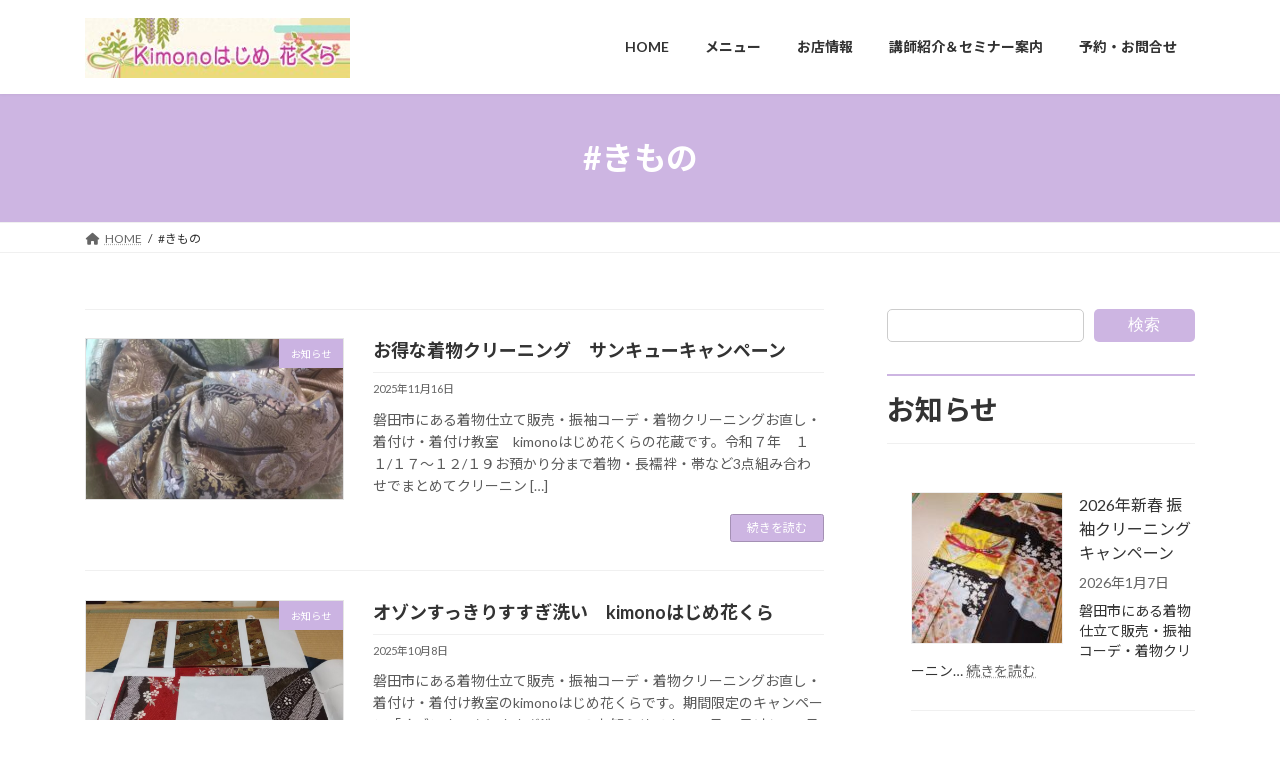

--- FILE ---
content_type: text/html; charset=UTF-8
request_url: https://kimono-hajime.com/tag/%E3%81%8D%E3%82%82%E3%81%AE/
body_size: 21319
content:
<!DOCTYPE html>
<html lang="ja">
<head>
<meta charset="utf-8">
<meta http-equiv="X-UA-Compatible" content="IE=edge">
<meta name="viewport" content="width=device-width, initial-scale=1">
<title>#きもの - 磐田市の着物販売・着付けレッスン　Kimonoはじめ花くら（きものはじめはなくら）</title>
<meta name='robots' content='max-image-preview:large' />
<link rel="alternate" type="application/rss+xml" title="磐田市の着物販売・着付けレッスン　Kimonoはじめ花くら（きものはじめはなくら） &raquo; フィード" href="https://kimono-hajime.com/feed/" />
<link rel="alternate" type="application/rss+xml" title="磐田市の着物販売・着付けレッスン　Kimonoはじめ花くら（きものはじめはなくら） &raquo; コメントフィード" href="https://kimono-hajime.com/comments/feed/" />
<link rel="alternate" type="application/rss+xml" title="磐田市の着物販売・着付けレッスン　Kimonoはじめ花くら（きものはじめはなくら） &raquo; #きもの タグのフィード" href="https://kimono-hajime.com/tag/%e3%81%8d%e3%82%82%e3%81%ae/feed/" />
<style id='wp-img-auto-sizes-contain-inline-css' type='text/css'>
img:is([sizes=auto i],[sizes^="auto," i]){contain-intrinsic-size:3000px 1500px}
/*# sourceURL=wp-img-auto-sizes-contain-inline-css */
</style>
<style id='wp-emoji-styles-inline-css' type='text/css'>

	img.wp-smiley, img.emoji {
		display: inline !important;
		border: none !important;
		box-shadow: none !important;
		height: 1em !important;
		width: 1em !important;
		margin: 0 0.07em !important;
		vertical-align: -0.1em !important;
		background: none !important;
		padding: 0 !important;
	}
/*# sourceURL=wp-emoji-styles-inline-css */
</style>
<style id='wp-block-library-inline-css' type='text/css'>
:root{--wp-block-synced-color:#7a00df;--wp-block-synced-color--rgb:122,0,223;--wp-bound-block-color:var(--wp-block-synced-color);--wp-editor-canvas-background:#ddd;--wp-admin-theme-color:#007cba;--wp-admin-theme-color--rgb:0,124,186;--wp-admin-theme-color-darker-10:#006ba1;--wp-admin-theme-color-darker-10--rgb:0,107,160.5;--wp-admin-theme-color-darker-20:#005a87;--wp-admin-theme-color-darker-20--rgb:0,90,135;--wp-admin-border-width-focus:2px}@media (min-resolution:192dpi){:root{--wp-admin-border-width-focus:1.5px}}.wp-element-button{cursor:pointer}:root .has-very-light-gray-background-color{background-color:#eee}:root .has-very-dark-gray-background-color{background-color:#313131}:root .has-very-light-gray-color{color:#eee}:root .has-very-dark-gray-color{color:#313131}:root .has-vivid-green-cyan-to-vivid-cyan-blue-gradient-background{background:linear-gradient(135deg,#00d084,#0693e3)}:root .has-purple-crush-gradient-background{background:linear-gradient(135deg,#34e2e4,#4721fb 50%,#ab1dfe)}:root .has-hazy-dawn-gradient-background{background:linear-gradient(135deg,#faaca8,#dad0ec)}:root .has-subdued-olive-gradient-background{background:linear-gradient(135deg,#fafae1,#67a671)}:root .has-atomic-cream-gradient-background{background:linear-gradient(135deg,#fdd79a,#004a59)}:root .has-nightshade-gradient-background{background:linear-gradient(135deg,#330968,#31cdcf)}:root .has-midnight-gradient-background{background:linear-gradient(135deg,#020381,#2874fc)}:root{--wp--preset--font-size--normal:16px;--wp--preset--font-size--huge:42px}.has-regular-font-size{font-size:1em}.has-larger-font-size{font-size:2.625em}.has-normal-font-size{font-size:var(--wp--preset--font-size--normal)}.has-huge-font-size{font-size:var(--wp--preset--font-size--huge)}.has-text-align-center{text-align:center}.has-text-align-left{text-align:left}.has-text-align-right{text-align:right}.has-fit-text{white-space:nowrap!important}#end-resizable-editor-section{display:none}.aligncenter{clear:both}.items-justified-left{justify-content:flex-start}.items-justified-center{justify-content:center}.items-justified-right{justify-content:flex-end}.items-justified-space-between{justify-content:space-between}.screen-reader-text{border:0;clip-path:inset(50%);height:1px;margin:-1px;overflow:hidden;padding:0;position:absolute;width:1px;word-wrap:normal!important}.screen-reader-text:focus{background-color:#ddd;clip-path:none;color:#444;display:block;font-size:1em;height:auto;left:5px;line-height:normal;padding:15px 23px 14px;text-decoration:none;top:5px;width:auto;z-index:100000}html :where(.has-border-color){border-style:solid}html :where([style*=border-top-color]){border-top-style:solid}html :where([style*=border-right-color]){border-right-style:solid}html :where([style*=border-bottom-color]){border-bottom-style:solid}html :where([style*=border-left-color]){border-left-style:solid}html :where([style*=border-width]){border-style:solid}html :where([style*=border-top-width]){border-top-style:solid}html :where([style*=border-right-width]){border-right-style:solid}html :where([style*=border-bottom-width]){border-bottom-style:solid}html :where([style*=border-left-width]){border-left-style:solid}html :where(img[class*=wp-image-]){height:auto;max-width:100%}:where(figure){margin:0 0 1em}html :where(.is-position-sticky){--wp-admin--admin-bar--position-offset:var(--wp-admin--admin-bar--height,0px)}@media screen and (max-width:600px){html :where(.is-position-sticky){--wp-admin--admin-bar--position-offset:0px}}
.vk-cols--reverse{flex-direction:row-reverse}.vk-cols--hasbtn{margin-bottom:0}.vk-cols--hasbtn>.row>.vk_gridColumn_item,.vk-cols--hasbtn>.wp-block-column{position:relative;padding-bottom:3em}.vk-cols--hasbtn>.row>.vk_gridColumn_item>.wp-block-buttons,.vk-cols--hasbtn>.row>.vk_gridColumn_item>.vk_button,.vk-cols--hasbtn>.wp-block-column>.wp-block-buttons,.vk-cols--hasbtn>.wp-block-column>.vk_button{position:absolute;bottom:0;width:100%}.vk-cols--fit.wp-block-columns{gap:0}.vk-cols--fit.wp-block-columns,.vk-cols--fit.wp-block-columns:not(.is-not-stacked-on-mobile){margin-top:0;margin-bottom:0;justify-content:space-between}.vk-cols--fit.wp-block-columns>.wp-block-column *:last-child,.vk-cols--fit.wp-block-columns:not(.is-not-stacked-on-mobile)>.wp-block-column *:last-child{margin-bottom:0}.vk-cols--fit.wp-block-columns>.wp-block-column>.wp-block-cover,.vk-cols--fit.wp-block-columns:not(.is-not-stacked-on-mobile)>.wp-block-column>.wp-block-cover{margin-top:0}.vk-cols--fit.wp-block-columns.has-background,.vk-cols--fit.wp-block-columns:not(.is-not-stacked-on-mobile).has-background{padding:0}@media(max-width: 599px){.vk-cols--fit.wp-block-columns:not(.has-background)>.wp-block-column:not(.has-background),.vk-cols--fit.wp-block-columns:not(.is-not-stacked-on-mobile):not(.has-background)>.wp-block-column:not(.has-background){padding-left:0 !important;padding-right:0 !important}}@media(min-width: 782px){.vk-cols--fit.wp-block-columns .block-editor-block-list__block.wp-block-column:not(:first-child),.vk-cols--fit.wp-block-columns>.wp-block-column:not(:first-child),.vk-cols--fit.wp-block-columns:not(.is-not-stacked-on-mobile) .block-editor-block-list__block.wp-block-column:not(:first-child),.vk-cols--fit.wp-block-columns:not(.is-not-stacked-on-mobile)>.wp-block-column:not(:first-child){margin-left:0}}@media(min-width: 600px)and (max-width: 781px){.vk-cols--fit.wp-block-columns .wp-block-column:nth-child(2n),.vk-cols--fit.wp-block-columns:not(.is-not-stacked-on-mobile) .wp-block-column:nth-child(2n){margin-left:0}.vk-cols--fit.wp-block-columns .wp-block-column:not(:only-child),.vk-cols--fit.wp-block-columns:not(.is-not-stacked-on-mobile) .wp-block-column:not(:only-child){flex-basis:50% !important}}.vk-cols--fit--gap1.wp-block-columns{gap:1px}@media(min-width: 600px)and (max-width: 781px){.vk-cols--fit--gap1.wp-block-columns .wp-block-column:not(:only-child){flex-basis:calc(50% - 1px) !important}}.vk-cols--fit.vk-cols--grid>.block-editor-block-list__block,.vk-cols--fit.vk-cols--grid>.wp-block-column,.vk-cols--fit.vk-cols--grid:not(.is-not-stacked-on-mobile)>.block-editor-block-list__block,.vk-cols--fit.vk-cols--grid:not(.is-not-stacked-on-mobile)>.wp-block-column{flex-basis:50%;box-sizing:border-box}@media(max-width: 599px){.vk-cols--fit.vk-cols--grid.vk-cols--grid--alignfull>.wp-block-column:nth-child(2)>.wp-block-cover,.vk-cols--fit.vk-cols--grid.vk-cols--grid--alignfull>.wp-block-column:nth-child(2)>.vk_outer,.vk-cols--fit.vk-cols--grid:not(.is-not-stacked-on-mobile).vk-cols--grid--alignfull>.wp-block-column:nth-child(2)>.wp-block-cover,.vk-cols--fit.vk-cols--grid:not(.is-not-stacked-on-mobile).vk-cols--grid--alignfull>.wp-block-column:nth-child(2)>.vk_outer{width:100vw;margin-right:calc((100% - 100vw)/2);margin-left:calc((100% - 100vw)/2)}}@media(min-width: 600px){.vk-cols--fit.vk-cols--grid.vk-cols--grid--alignfull>.wp-block-column:nth-child(2)>.wp-block-cover,.vk-cols--fit.vk-cols--grid.vk-cols--grid--alignfull>.wp-block-column:nth-child(2)>.vk_outer,.vk-cols--fit.vk-cols--grid:not(.is-not-stacked-on-mobile).vk-cols--grid--alignfull>.wp-block-column:nth-child(2)>.wp-block-cover,.vk-cols--fit.vk-cols--grid:not(.is-not-stacked-on-mobile).vk-cols--grid--alignfull>.wp-block-column:nth-child(2)>.vk_outer{margin-right:calc(100% - 50vw);width:50vw}}@media(min-width: 600px){.vk-cols--fit.vk-cols--grid.vk-cols--grid--alignfull.vk-cols--reverse>.wp-block-column,.vk-cols--fit.vk-cols--grid:not(.is-not-stacked-on-mobile).vk-cols--grid--alignfull.vk-cols--reverse>.wp-block-column{margin-left:0;margin-right:0}.vk-cols--fit.vk-cols--grid.vk-cols--grid--alignfull.vk-cols--reverse>.wp-block-column:nth-child(2)>.wp-block-cover,.vk-cols--fit.vk-cols--grid.vk-cols--grid--alignfull.vk-cols--reverse>.wp-block-column:nth-child(2)>.vk_outer,.vk-cols--fit.vk-cols--grid:not(.is-not-stacked-on-mobile).vk-cols--grid--alignfull.vk-cols--reverse>.wp-block-column:nth-child(2)>.wp-block-cover,.vk-cols--fit.vk-cols--grid:not(.is-not-stacked-on-mobile).vk-cols--grid--alignfull.vk-cols--reverse>.wp-block-column:nth-child(2)>.vk_outer{margin-left:calc(100% - 50vw)}}.vk-cols--menu h2,.vk-cols--menu h3,.vk-cols--menu h4,.vk-cols--menu h5{margin-bottom:.2em;text-shadow:#000 0 0 10px}.vk-cols--menu h2:first-child,.vk-cols--menu h3:first-child,.vk-cols--menu h4:first-child,.vk-cols--menu h5:first-child{margin-top:0}.vk-cols--menu p{margin-bottom:1rem;text-shadow:#000 0 0 10px}.vk-cols--menu .wp-block-cover__inner-container:last-child{margin-bottom:0}.vk-cols--fitbnrs .wp-block-column .wp-block-cover:hover img{filter:unset}.vk-cols--fitbnrs .wp-block-column .wp-block-cover:hover{background-color:unset}.vk-cols--fitbnrs .wp-block-column .wp-block-cover:hover .wp-block-cover__image-background{filter:unset !important}.vk-cols--fitbnrs .wp-block-cover .wp-block-cover__inner-container{position:absolute;height:100%;width:100%}.vk-cols--fitbnrs .vk_button{height:100%;margin:0}.vk-cols--fitbnrs .vk_button .vk_button_btn,.vk-cols--fitbnrs .vk_button .btn{height:100%;width:100%;border:none;box-shadow:none;background-color:unset !important;transition:unset}.vk-cols--fitbnrs .vk_button .vk_button_btn:hover,.vk-cols--fitbnrs .vk_button .btn:hover{transition:unset}.vk-cols--fitbnrs .vk_button .vk_button_btn:after,.vk-cols--fitbnrs .vk_button .btn:after{border:none}.vk-cols--fitbnrs .vk_button .vk_button_link_txt{width:100%;position:absolute;top:50%;left:50%;transform:translateY(-50%) translateX(-50%);font-size:2rem;text-shadow:#000 0 0 10px}.vk-cols--fitbnrs .vk_button .vk_button_link_subCaption{width:100%;position:absolute;top:calc(50% + 2.2em);left:50%;transform:translateY(-50%) translateX(-50%);text-shadow:#000 0 0 10px}@media(min-width: 992px){.vk-cols--media.wp-block-columns{gap:3rem}}.vk-fit-map figure{margin-bottom:0}.vk-fit-map iframe{position:relative;margin-bottom:0;display:block;max-height:400px;width:100vw}.vk-fit-map:is(.alignfull,.alignwide) div{max-width:100%}.vk-table--th--width25 :where(tr>*:first-child){width:25%}.vk-table--th--width30 :where(tr>*:first-child){width:30%}.vk-table--th--width35 :where(tr>*:first-child){width:35%}.vk-table--th--width40 :where(tr>*:first-child){width:40%}.vk-table--th--bg-bright :where(tr>*:first-child){background-color:var(--wp--preset--color--bg-secondary, rgba(0, 0, 0, 0.05))}@media(max-width: 599px){.vk-table--mobile-block :is(th,td){width:100%;display:block}.vk-table--mobile-block.wp-block-table table :is(th,td){border-top:none}}.vk-table--width--th25 :where(tr>*:first-child){width:25%}.vk-table--width--th30 :where(tr>*:first-child){width:30%}.vk-table--width--th35 :where(tr>*:first-child){width:35%}.vk-table--width--th40 :where(tr>*:first-child){width:40%}.no-margin{margin:0}@media(max-width: 599px){.wp-block-image.vk-aligncenter--mobile>.alignright{float:none;margin-left:auto;margin-right:auto}.vk-no-padding-horizontal--mobile{padding-left:0 !important;padding-right:0 !important}}
/* VK Color Palettes */:root{ --wp--preset--color--vk-color-primary:#cdb5e2}/* --vk-color-primary is deprecated. */:root{ --vk-color-primary: var(--wp--preset--color--vk-color-primary);}:root{ --wp--preset--color--vk-color-primary-dark:#a490b4}/* --vk-color-primary-dark is deprecated. */:root{ --vk-color-primary-dark: var(--wp--preset--color--vk-color-primary-dark);}:root{ --wp--preset--color--vk-color-primary-vivid:#e1c7f8}/* --vk-color-primary-vivid is deprecated. */:root{ --vk-color-primary-vivid: var(--wp--preset--color--vk-color-primary-vivid);}

/*# sourceURL=wp-block-library-inline-css */
</style><style id='wp-block-archives-inline-css' type='text/css'>
.wp-block-archives{box-sizing:border-box}.wp-block-archives-dropdown label{display:block}
/*# sourceURL=https://kimono-hajime.com/wps2022/wp-includes/blocks/archives/style.min.css */
</style>
<style id='wp-block-heading-inline-css' type='text/css'>
h1:where(.wp-block-heading).has-background,h2:where(.wp-block-heading).has-background,h3:where(.wp-block-heading).has-background,h4:where(.wp-block-heading).has-background,h5:where(.wp-block-heading).has-background,h6:where(.wp-block-heading).has-background{padding:1.25em 2.375em}h1.has-text-align-left[style*=writing-mode]:where([style*=vertical-lr]),h1.has-text-align-right[style*=writing-mode]:where([style*=vertical-rl]),h2.has-text-align-left[style*=writing-mode]:where([style*=vertical-lr]),h2.has-text-align-right[style*=writing-mode]:where([style*=vertical-rl]),h3.has-text-align-left[style*=writing-mode]:where([style*=vertical-lr]),h3.has-text-align-right[style*=writing-mode]:where([style*=vertical-rl]),h4.has-text-align-left[style*=writing-mode]:where([style*=vertical-lr]),h4.has-text-align-right[style*=writing-mode]:where([style*=vertical-rl]),h5.has-text-align-left[style*=writing-mode]:where([style*=vertical-lr]),h5.has-text-align-right[style*=writing-mode]:where([style*=vertical-rl]),h6.has-text-align-left[style*=writing-mode]:where([style*=vertical-lr]),h6.has-text-align-right[style*=writing-mode]:where([style*=vertical-rl]){rotate:180deg}
/*# sourceURL=https://kimono-hajime.com/wps2022/wp-includes/blocks/heading/style.min.css */
</style>
<style id='wp-block-image-inline-css' type='text/css'>
.wp-block-image>a,.wp-block-image>figure>a{display:inline-block}.wp-block-image img{box-sizing:border-box;height:auto;max-width:100%;vertical-align:bottom}@media not (prefers-reduced-motion){.wp-block-image img.hide{visibility:hidden}.wp-block-image img.show{animation:show-content-image .4s}}.wp-block-image[style*=border-radius] img,.wp-block-image[style*=border-radius]>a{border-radius:inherit}.wp-block-image.has-custom-border img{box-sizing:border-box}.wp-block-image.aligncenter{text-align:center}.wp-block-image.alignfull>a,.wp-block-image.alignwide>a{width:100%}.wp-block-image.alignfull img,.wp-block-image.alignwide img{height:auto;width:100%}.wp-block-image .aligncenter,.wp-block-image .alignleft,.wp-block-image .alignright,.wp-block-image.aligncenter,.wp-block-image.alignleft,.wp-block-image.alignright{display:table}.wp-block-image .aligncenter>figcaption,.wp-block-image .alignleft>figcaption,.wp-block-image .alignright>figcaption,.wp-block-image.aligncenter>figcaption,.wp-block-image.alignleft>figcaption,.wp-block-image.alignright>figcaption{caption-side:bottom;display:table-caption}.wp-block-image .alignleft{float:left;margin:.5em 1em .5em 0}.wp-block-image .alignright{float:right;margin:.5em 0 .5em 1em}.wp-block-image .aligncenter{margin-left:auto;margin-right:auto}.wp-block-image :where(figcaption){margin-bottom:1em;margin-top:.5em}.wp-block-image.is-style-circle-mask img{border-radius:9999px}@supports ((-webkit-mask-image:none) or (mask-image:none)) or (-webkit-mask-image:none){.wp-block-image.is-style-circle-mask img{border-radius:0;-webkit-mask-image:url('data:image/svg+xml;utf8,<svg viewBox="0 0 100 100" xmlns="http://www.w3.org/2000/svg"><circle cx="50" cy="50" r="50"/></svg>');mask-image:url('data:image/svg+xml;utf8,<svg viewBox="0 0 100 100" xmlns="http://www.w3.org/2000/svg"><circle cx="50" cy="50" r="50"/></svg>');mask-mode:alpha;-webkit-mask-position:center;mask-position:center;-webkit-mask-repeat:no-repeat;mask-repeat:no-repeat;-webkit-mask-size:contain;mask-size:contain}}:root :where(.wp-block-image.is-style-rounded img,.wp-block-image .is-style-rounded img){border-radius:9999px}.wp-block-image figure{margin:0}.wp-lightbox-container{display:flex;flex-direction:column;position:relative}.wp-lightbox-container img{cursor:zoom-in}.wp-lightbox-container img:hover+button{opacity:1}.wp-lightbox-container button{align-items:center;backdrop-filter:blur(16px) saturate(180%);background-color:#5a5a5a40;border:none;border-radius:4px;cursor:zoom-in;display:flex;height:20px;justify-content:center;opacity:0;padding:0;position:absolute;right:16px;text-align:center;top:16px;width:20px;z-index:100}@media not (prefers-reduced-motion){.wp-lightbox-container button{transition:opacity .2s ease}}.wp-lightbox-container button:focus-visible{outline:3px auto #5a5a5a40;outline:3px auto -webkit-focus-ring-color;outline-offset:3px}.wp-lightbox-container button:hover{cursor:pointer;opacity:1}.wp-lightbox-container button:focus{opacity:1}.wp-lightbox-container button:focus,.wp-lightbox-container button:hover,.wp-lightbox-container button:not(:hover):not(:active):not(.has-background){background-color:#5a5a5a40;border:none}.wp-lightbox-overlay{box-sizing:border-box;cursor:zoom-out;height:100vh;left:0;overflow:hidden;position:fixed;top:0;visibility:hidden;width:100%;z-index:100000}.wp-lightbox-overlay .close-button{align-items:center;cursor:pointer;display:flex;justify-content:center;min-height:40px;min-width:40px;padding:0;position:absolute;right:calc(env(safe-area-inset-right) + 16px);top:calc(env(safe-area-inset-top) + 16px);z-index:5000000}.wp-lightbox-overlay .close-button:focus,.wp-lightbox-overlay .close-button:hover,.wp-lightbox-overlay .close-button:not(:hover):not(:active):not(.has-background){background:none;border:none}.wp-lightbox-overlay .lightbox-image-container{height:var(--wp--lightbox-container-height);left:50%;overflow:hidden;position:absolute;top:50%;transform:translate(-50%,-50%);transform-origin:top left;width:var(--wp--lightbox-container-width);z-index:9999999999}.wp-lightbox-overlay .wp-block-image{align-items:center;box-sizing:border-box;display:flex;height:100%;justify-content:center;margin:0;position:relative;transform-origin:0 0;width:100%;z-index:3000000}.wp-lightbox-overlay .wp-block-image img{height:var(--wp--lightbox-image-height);min-height:var(--wp--lightbox-image-height);min-width:var(--wp--lightbox-image-width);width:var(--wp--lightbox-image-width)}.wp-lightbox-overlay .wp-block-image figcaption{display:none}.wp-lightbox-overlay button{background:none;border:none}.wp-lightbox-overlay .scrim{background-color:#fff;height:100%;opacity:.9;position:absolute;width:100%;z-index:2000000}.wp-lightbox-overlay.active{visibility:visible}@media not (prefers-reduced-motion){.wp-lightbox-overlay.active{animation:turn-on-visibility .25s both}.wp-lightbox-overlay.active img{animation:turn-on-visibility .35s both}.wp-lightbox-overlay.show-closing-animation:not(.active){animation:turn-off-visibility .35s both}.wp-lightbox-overlay.show-closing-animation:not(.active) img{animation:turn-off-visibility .25s both}.wp-lightbox-overlay.zoom.active{animation:none;opacity:1;visibility:visible}.wp-lightbox-overlay.zoom.active .lightbox-image-container{animation:lightbox-zoom-in .4s}.wp-lightbox-overlay.zoom.active .lightbox-image-container img{animation:none}.wp-lightbox-overlay.zoom.active .scrim{animation:turn-on-visibility .4s forwards}.wp-lightbox-overlay.zoom.show-closing-animation:not(.active){animation:none}.wp-lightbox-overlay.zoom.show-closing-animation:not(.active) .lightbox-image-container{animation:lightbox-zoom-out .4s}.wp-lightbox-overlay.zoom.show-closing-animation:not(.active) .lightbox-image-container img{animation:none}.wp-lightbox-overlay.zoom.show-closing-animation:not(.active) .scrim{animation:turn-off-visibility .4s forwards}}@keyframes show-content-image{0%{visibility:hidden}99%{visibility:hidden}to{visibility:visible}}@keyframes turn-on-visibility{0%{opacity:0}to{opacity:1}}@keyframes turn-off-visibility{0%{opacity:1;visibility:visible}99%{opacity:0;visibility:visible}to{opacity:0;visibility:hidden}}@keyframes lightbox-zoom-in{0%{transform:translate(calc((-100vw + var(--wp--lightbox-scrollbar-width))/2 + var(--wp--lightbox-initial-left-position)),calc(-50vh + var(--wp--lightbox-initial-top-position))) scale(var(--wp--lightbox-scale))}to{transform:translate(-50%,-50%) scale(1)}}@keyframes lightbox-zoom-out{0%{transform:translate(-50%,-50%) scale(1);visibility:visible}99%{visibility:visible}to{transform:translate(calc((-100vw + var(--wp--lightbox-scrollbar-width))/2 + var(--wp--lightbox-initial-left-position)),calc(-50vh + var(--wp--lightbox-initial-top-position))) scale(var(--wp--lightbox-scale));visibility:hidden}}
/*# sourceURL=https://kimono-hajime.com/wps2022/wp-includes/blocks/image/style.min.css */
</style>
<style id='wp-block-latest-posts-inline-css' type='text/css'>
.wp-block-latest-posts{box-sizing:border-box}.wp-block-latest-posts.alignleft{margin-right:2em}.wp-block-latest-posts.alignright{margin-left:2em}.wp-block-latest-posts.wp-block-latest-posts__list{list-style:none}.wp-block-latest-posts.wp-block-latest-posts__list li{clear:both;overflow-wrap:break-word}.wp-block-latest-posts.is-grid{display:flex;flex-wrap:wrap}.wp-block-latest-posts.is-grid li{margin:0 1.25em 1.25em 0;width:100%}@media (min-width:600px){.wp-block-latest-posts.columns-2 li{width:calc(50% - .625em)}.wp-block-latest-posts.columns-2 li:nth-child(2n){margin-right:0}.wp-block-latest-posts.columns-3 li{width:calc(33.33333% - .83333em)}.wp-block-latest-posts.columns-3 li:nth-child(3n){margin-right:0}.wp-block-latest-posts.columns-4 li{width:calc(25% - .9375em)}.wp-block-latest-posts.columns-4 li:nth-child(4n){margin-right:0}.wp-block-latest-posts.columns-5 li{width:calc(20% - 1em)}.wp-block-latest-posts.columns-5 li:nth-child(5n){margin-right:0}.wp-block-latest-posts.columns-6 li{width:calc(16.66667% - 1.04167em)}.wp-block-latest-posts.columns-6 li:nth-child(6n){margin-right:0}}:root :where(.wp-block-latest-posts.is-grid){padding:0}:root :where(.wp-block-latest-posts.wp-block-latest-posts__list){padding-left:0}.wp-block-latest-posts__post-author,.wp-block-latest-posts__post-date{display:block;font-size:.8125em}.wp-block-latest-posts__post-excerpt,.wp-block-latest-posts__post-full-content{margin-bottom:1em;margin-top:.5em}.wp-block-latest-posts__featured-image a{display:inline-block}.wp-block-latest-posts__featured-image img{height:auto;max-width:100%;width:auto}.wp-block-latest-posts__featured-image.alignleft{float:left;margin-right:1em}.wp-block-latest-posts__featured-image.alignright{float:right;margin-left:1em}.wp-block-latest-posts__featured-image.aligncenter{margin-bottom:1em;text-align:center}
/*# sourceURL=https://kimono-hajime.com/wps2022/wp-includes/blocks/latest-posts/style.min.css */
</style>
<style id='wp-block-search-inline-css' type='text/css'>
.wp-block-search__button{margin-left:10px;word-break:normal}.wp-block-search__button.has-icon{line-height:0}.wp-block-search__button svg{height:1.25em;min-height:24px;min-width:24px;width:1.25em;fill:currentColor;vertical-align:text-bottom}:where(.wp-block-search__button){border:1px solid #ccc;padding:6px 10px}.wp-block-search__inside-wrapper{display:flex;flex:auto;flex-wrap:nowrap;max-width:100%}.wp-block-search__label{width:100%}.wp-block-search.wp-block-search__button-only .wp-block-search__button{box-sizing:border-box;display:flex;flex-shrink:0;justify-content:center;margin-left:0;max-width:100%}.wp-block-search.wp-block-search__button-only .wp-block-search__inside-wrapper{min-width:0!important;transition-property:width}.wp-block-search.wp-block-search__button-only .wp-block-search__input{flex-basis:100%;transition-duration:.3s}.wp-block-search.wp-block-search__button-only.wp-block-search__searchfield-hidden,.wp-block-search.wp-block-search__button-only.wp-block-search__searchfield-hidden .wp-block-search__inside-wrapper{overflow:hidden}.wp-block-search.wp-block-search__button-only.wp-block-search__searchfield-hidden .wp-block-search__input{border-left-width:0!important;border-right-width:0!important;flex-basis:0;flex-grow:0;margin:0;min-width:0!important;padding-left:0!important;padding-right:0!important;width:0!important}:where(.wp-block-search__input){appearance:none;border:1px solid #949494;flex-grow:1;font-family:inherit;font-size:inherit;font-style:inherit;font-weight:inherit;letter-spacing:inherit;line-height:inherit;margin-left:0;margin-right:0;min-width:3rem;padding:8px;text-decoration:unset!important;text-transform:inherit}:where(.wp-block-search__button-inside .wp-block-search__inside-wrapper){background-color:#fff;border:1px solid #949494;box-sizing:border-box;padding:4px}:where(.wp-block-search__button-inside .wp-block-search__inside-wrapper) .wp-block-search__input{border:none;border-radius:0;padding:0 4px}:where(.wp-block-search__button-inside .wp-block-search__inside-wrapper) .wp-block-search__input:focus{outline:none}:where(.wp-block-search__button-inside .wp-block-search__inside-wrapper) :where(.wp-block-search__button){padding:4px 8px}.wp-block-search.aligncenter .wp-block-search__inside-wrapper{margin:auto}.wp-block[data-align=right] .wp-block-search.wp-block-search__button-only .wp-block-search__inside-wrapper{float:right}
/*# sourceURL=https://kimono-hajime.com/wps2022/wp-includes/blocks/search/style.min.css */
</style>
<style id='wp-block-group-inline-css' type='text/css'>
.wp-block-group{box-sizing:border-box}:where(.wp-block-group.wp-block-group-is-layout-constrained){position:relative}
/*# sourceURL=https://kimono-hajime.com/wps2022/wp-includes/blocks/group/style.min.css */
</style>
<style id='wp-block-paragraph-inline-css' type='text/css'>
.is-small-text{font-size:.875em}.is-regular-text{font-size:1em}.is-large-text{font-size:2.25em}.is-larger-text{font-size:3em}.has-drop-cap:not(:focus):first-letter{float:left;font-size:8.4em;font-style:normal;font-weight:100;line-height:.68;margin:.05em .1em 0 0;text-transform:uppercase}body.rtl .has-drop-cap:not(:focus):first-letter{float:none;margin-left:.1em}p.has-drop-cap.has-background{overflow:hidden}:root :where(p.has-background){padding:1.25em 2.375em}:where(p.has-text-color:not(.has-link-color)) a{color:inherit}p.has-text-align-left[style*="writing-mode:vertical-lr"],p.has-text-align-right[style*="writing-mode:vertical-rl"]{rotate:180deg}
/*# sourceURL=https://kimono-hajime.com/wps2022/wp-includes/blocks/paragraph/style.min.css */
</style>
<style id='wp-block-social-links-inline-css' type='text/css'>
.wp-block-social-links{background:none;box-sizing:border-box;margin-left:0;padding-left:0;padding-right:0;text-indent:0}.wp-block-social-links .wp-social-link a,.wp-block-social-links .wp-social-link a:hover{border-bottom:0;box-shadow:none;text-decoration:none}.wp-block-social-links .wp-social-link svg{height:1em;width:1em}.wp-block-social-links .wp-social-link span:not(.screen-reader-text){font-size:.65em;margin-left:.5em;margin-right:.5em}.wp-block-social-links.has-small-icon-size{font-size:16px}.wp-block-social-links,.wp-block-social-links.has-normal-icon-size{font-size:24px}.wp-block-social-links.has-large-icon-size{font-size:36px}.wp-block-social-links.has-huge-icon-size{font-size:48px}.wp-block-social-links.aligncenter{display:flex;justify-content:center}.wp-block-social-links.alignright{justify-content:flex-end}.wp-block-social-link{border-radius:9999px;display:block}@media not (prefers-reduced-motion){.wp-block-social-link{transition:transform .1s ease}}.wp-block-social-link{height:auto}.wp-block-social-link a{align-items:center;display:flex;line-height:0}.wp-block-social-link:hover{transform:scale(1.1)}.wp-block-social-links .wp-block-social-link.wp-social-link{display:inline-block;margin:0;padding:0}.wp-block-social-links .wp-block-social-link.wp-social-link .wp-block-social-link-anchor,.wp-block-social-links .wp-block-social-link.wp-social-link .wp-block-social-link-anchor svg,.wp-block-social-links .wp-block-social-link.wp-social-link .wp-block-social-link-anchor:active,.wp-block-social-links .wp-block-social-link.wp-social-link .wp-block-social-link-anchor:hover,.wp-block-social-links .wp-block-social-link.wp-social-link .wp-block-social-link-anchor:visited{color:currentColor;fill:currentColor}:where(.wp-block-social-links:not(.is-style-logos-only)) .wp-social-link{background-color:#f0f0f0;color:#444}:where(.wp-block-social-links:not(.is-style-logos-only)) .wp-social-link-amazon{background-color:#f90;color:#fff}:where(.wp-block-social-links:not(.is-style-logos-only)) .wp-social-link-bandcamp{background-color:#1ea0c3;color:#fff}:where(.wp-block-social-links:not(.is-style-logos-only)) .wp-social-link-behance{background-color:#0757fe;color:#fff}:where(.wp-block-social-links:not(.is-style-logos-only)) .wp-social-link-bluesky{background-color:#0a7aff;color:#fff}:where(.wp-block-social-links:not(.is-style-logos-only)) .wp-social-link-codepen{background-color:#1e1f26;color:#fff}:where(.wp-block-social-links:not(.is-style-logos-only)) .wp-social-link-deviantart{background-color:#02e49b;color:#fff}:where(.wp-block-social-links:not(.is-style-logos-only)) .wp-social-link-discord{background-color:#5865f2;color:#fff}:where(.wp-block-social-links:not(.is-style-logos-only)) .wp-social-link-dribbble{background-color:#e94c89;color:#fff}:where(.wp-block-social-links:not(.is-style-logos-only)) .wp-social-link-dropbox{background-color:#4280ff;color:#fff}:where(.wp-block-social-links:not(.is-style-logos-only)) .wp-social-link-etsy{background-color:#f45800;color:#fff}:where(.wp-block-social-links:not(.is-style-logos-only)) .wp-social-link-facebook{background-color:#0866ff;color:#fff}:where(.wp-block-social-links:not(.is-style-logos-only)) .wp-social-link-fivehundredpx{background-color:#000;color:#fff}:where(.wp-block-social-links:not(.is-style-logos-only)) .wp-social-link-flickr{background-color:#0461dd;color:#fff}:where(.wp-block-social-links:not(.is-style-logos-only)) .wp-social-link-foursquare{background-color:#e65678;color:#fff}:where(.wp-block-social-links:not(.is-style-logos-only)) .wp-social-link-github{background-color:#24292d;color:#fff}:where(.wp-block-social-links:not(.is-style-logos-only)) .wp-social-link-goodreads{background-color:#eceadd;color:#382110}:where(.wp-block-social-links:not(.is-style-logos-only)) .wp-social-link-google{background-color:#ea4434;color:#fff}:where(.wp-block-social-links:not(.is-style-logos-only)) .wp-social-link-gravatar{background-color:#1d4fc4;color:#fff}:where(.wp-block-social-links:not(.is-style-logos-only)) .wp-social-link-instagram{background-color:#f00075;color:#fff}:where(.wp-block-social-links:not(.is-style-logos-only)) .wp-social-link-lastfm{background-color:#e21b24;color:#fff}:where(.wp-block-social-links:not(.is-style-logos-only)) .wp-social-link-linkedin{background-color:#0d66c2;color:#fff}:where(.wp-block-social-links:not(.is-style-logos-only)) .wp-social-link-mastodon{background-color:#3288d4;color:#fff}:where(.wp-block-social-links:not(.is-style-logos-only)) .wp-social-link-medium{background-color:#000;color:#fff}:where(.wp-block-social-links:not(.is-style-logos-only)) .wp-social-link-meetup{background-color:#f6405f;color:#fff}:where(.wp-block-social-links:not(.is-style-logos-only)) .wp-social-link-patreon{background-color:#000;color:#fff}:where(.wp-block-social-links:not(.is-style-logos-only)) .wp-social-link-pinterest{background-color:#e60122;color:#fff}:where(.wp-block-social-links:not(.is-style-logos-only)) .wp-social-link-pocket{background-color:#ef4155;color:#fff}:where(.wp-block-social-links:not(.is-style-logos-only)) .wp-social-link-reddit{background-color:#ff4500;color:#fff}:where(.wp-block-social-links:not(.is-style-logos-only)) .wp-social-link-skype{background-color:#0478d7;color:#fff}:where(.wp-block-social-links:not(.is-style-logos-only)) .wp-social-link-snapchat{background-color:#fefc00;color:#fff;stroke:#000}:where(.wp-block-social-links:not(.is-style-logos-only)) .wp-social-link-soundcloud{background-color:#ff5600;color:#fff}:where(.wp-block-social-links:not(.is-style-logos-only)) .wp-social-link-spotify{background-color:#1bd760;color:#fff}:where(.wp-block-social-links:not(.is-style-logos-only)) .wp-social-link-telegram{background-color:#2aabee;color:#fff}:where(.wp-block-social-links:not(.is-style-logos-only)) .wp-social-link-threads{background-color:#000;color:#fff}:where(.wp-block-social-links:not(.is-style-logos-only)) .wp-social-link-tiktok{background-color:#000;color:#fff}:where(.wp-block-social-links:not(.is-style-logos-only)) .wp-social-link-tumblr{background-color:#011835;color:#fff}:where(.wp-block-social-links:not(.is-style-logos-only)) .wp-social-link-twitch{background-color:#6440a4;color:#fff}:where(.wp-block-social-links:not(.is-style-logos-only)) .wp-social-link-twitter{background-color:#1da1f2;color:#fff}:where(.wp-block-social-links:not(.is-style-logos-only)) .wp-social-link-vimeo{background-color:#1eb7ea;color:#fff}:where(.wp-block-social-links:not(.is-style-logos-only)) .wp-social-link-vk{background-color:#4680c2;color:#fff}:where(.wp-block-social-links:not(.is-style-logos-only)) .wp-social-link-wordpress{background-color:#3499cd;color:#fff}:where(.wp-block-social-links:not(.is-style-logos-only)) .wp-social-link-whatsapp{background-color:#25d366;color:#fff}:where(.wp-block-social-links:not(.is-style-logos-only)) .wp-social-link-x{background-color:#000;color:#fff}:where(.wp-block-social-links:not(.is-style-logos-only)) .wp-social-link-yelp{background-color:#d32422;color:#fff}:where(.wp-block-social-links:not(.is-style-logos-only)) .wp-social-link-youtube{background-color:red;color:#fff}:where(.wp-block-social-links.is-style-logos-only) .wp-social-link{background:none}:where(.wp-block-social-links.is-style-logos-only) .wp-social-link svg{height:1.25em;width:1.25em}:where(.wp-block-social-links.is-style-logos-only) .wp-social-link-amazon{color:#f90}:where(.wp-block-social-links.is-style-logos-only) .wp-social-link-bandcamp{color:#1ea0c3}:where(.wp-block-social-links.is-style-logos-only) .wp-social-link-behance{color:#0757fe}:where(.wp-block-social-links.is-style-logos-only) .wp-social-link-bluesky{color:#0a7aff}:where(.wp-block-social-links.is-style-logos-only) .wp-social-link-codepen{color:#1e1f26}:where(.wp-block-social-links.is-style-logos-only) .wp-social-link-deviantart{color:#02e49b}:where(.wp-block-social-links.is-style-logos-only) .wp-social-link-discord{color:#5865f2}:where(.wp-block-social-links.is-style-logos-only) .wp-social-link-dribbble{color:#e94c89}:where(.wp-block-social-links.is-style-logos-only) .wp-social-link-dropbox{color:#4280ff}:where(.wp-block-social-links.is-style-logos-only) .wp-social-link-etsy{color:#f45800}:where(.wp-block-social-links.is-style-logos-only) .wp-social-link-facebook{color:#0866ff}:where(.wp-block-social-links.is-style-logos-only) .wp-social-link-fivehundredpx{color:#000}:where(.wp-block-social-links.is-style-logos-only) .wp-social-link-flickr{color:#0461dd}:where(.wp-block-social-links.is-style-logos-only) .wp-social-link-foursquare{color:#e65678}:where(.wp-block-social-links.is-style-logos-only) .wp-social-link-github{color:#24292d}:where(.wp-block-social-links.is-style-logos-only) .wp-social-link-goodreads{color:#382110}:where(.wp-block-social-links.is-style-logos-only) .wp-social-link-google{color:#ea4434}:where(.wp-block-social-links.is-style-logos-only) .wp-social-link-gravatar{color:#1d4fc4}:where(.wp-block-social-links.is-style-logos-only) .wp-social-link-instagram{color:#f00075}:where(.wp-block-social-links.is-style-logos-only) .wp-social-link-lastfm{color:#e21b24}:where(.wp-block-social-links.is-style-logos-only) .wp-social-link-linkedin{color:#0d66c2}:where(.wp-block-social-links.is-style-logos-only) .wp-social-link-mastodon{color:#3288d4}:where(.wp-block-social-links.is-style-logos-only) .wp-social-link-medium{color:#000}:where(.wp-block-social-links.is-style-logos-only) .wp-social-link-meetup{color:#f6405f}:where(.wp-block-social-links.is-style-logos-only) .wp-social-link-patreon{color:#000}:where(.wp-block-social-links.is-style-logos-only) .wp-social-link-pinterest{color:#e60122}:where(.wp-block-social-links.is-style-logos-only) .wp-social-link-pocket{color:#ef4155}:where(.wp-block-social-links.is-style-logos-only) .wp-social-link-reddit{color:#ff4500}:where(.wp-block-social-links.is-style-logos-only) .wp-social-link-skype{color:#0478d7}:where(.wp-block-social-links.is-style-logos-only) .wp-social-link-snapchat{color:#fff;stroke:#000}:where(.wp-block-social-links.is-style-logos-only) .wp-social-link-soundcloud{color:#ff5600}:where(.wp-block-social-links.is-style-logos-only) .wp-social-link-spotify{color:#1bd760}:where(.wp-block-social-links.is-style-logos-only) .wp-social-link-telegram{color:#2aabee}:where(.wp-block-social-links.is-style-logos-only) .wp-social-link-threads{color:#000}:where(.wp-block-social-links.is-style-logos-only) .wp-social-link-tiktok{color:#000}:where(.wp-block-social-links.is-style-logos-only) .wp-social-link-tumblr{color:#011835}:where(.wp-block-social-links.is-style-logos-only) .wp-social-link-twitch{color:#6440a4}:where(.wp-block-social-links.is-style-logos-only) .wp-social-link-twitter{color:#1da1f2}:where(.wp-block-social-links.is-style-logos-only) .wp-social-link-vimeo{color:#1eb7ea}:where(.wp-block-social-links.is-style-logos-only) .wp-social-link-vk{color:#4680c2}:where(.wp-block-social-links.is-style-logos-only) .wp-social-link-whatsapp{color:#25d366}:where(.wp-block-social-links.is-style-logos-only) .wp-social-link-wordpress{color:#3499cd}:where(.wp-block-social-links.is-style-logos-only) .wp-social-link-x{color:#000}:where(.wp-block-social-links.is-style-logos-only) .wp-social-link-yelp{color:#d32422}:where(.wp-block-social-links.is-style-logos-only) .wp-social-link-youtube{color:red}.wp-block-social-links.is-style-pill-shape .wp-social-link{width:auto}:root :where(.wp-block-social-links .wp-social-link a){padding:.25em}:root :where(.wp-block-social-links.is-style-logos-only .wp-social-link a){padding:0}:root :where(.wp-block-social-links.is-style-pill-shape .wp-social-link a){padding-left:.6666666667em;padding-right:.6666666667em}.wp-block-social-links:not(.has-icon-color):not(.has-icon-background-color) .wp-social-link-snapchat .wp-block-social-link-label{color:#000}
/*# sourceURL=https://kimono-hajime.com/wps2022/wp-includes/blocks/social-links/style.min.css */
</style>
<style id='wp-block-spacer-inline-css' type='text/css'>
.wp-block-spacer{clear:both}
/*# sourceURL=https://kimono-hajime.com/wps2022/wp-includes/blocks/spacer/style.min.css */
</style>
<style id='global-styles-inline-css' type='text/css'>
:root{--wp--preset--aspect-ratio--square: 1;--wp--preset--aspect-ratio--4-3: 4/3;--wp--preset--aspect-ratio--3-4: 3/4;--wp--preset--aspect-ratio--3-2: 3/2;--wp--preset--aspect-ratio--2-3: 2/3;--wp--preset--aspect-ratio--16-9: 16/9;--wp--preset--aspect-ratio--9-16: 9/16;--wp--preset--color--black: #000000;--wp--preset--color--cyan-bluish-gray: #abb8c3;--wp--preset--color--white: #ffffff;--wp--preset--color--pale-pink: #f78da7;--wp--preset--color--vivid-red: #cf2e2e;--wp--preset--color--luminous-vivid-orange: #ff6900;--wp--preset--color--luminous-vivid-amber: #fcb900;--wp--preset--color--light-green-cyan: #7bdcb5;--wp--preset--color--vivid-green-cyan: #00d084;--wp--preset--color--pale-cyan-blue: #8ed1fc;--wp--preset--color--vivid-cyan-blue: #0693e3;--wp--preset--color--vivid-purple: #9b51e0;--wp--preset--color--vk-color-primary: #cdb5e2;--wp--preset--color--vk-color-primary-dark: #a490b4;--wp--preset--color--vk-color-primary-vivid: #e1c7f8;--wp--preset--gradient--vivid-cyan-blue-to-vivid-purple: linear-gradient(135deg,rgba(6,147,227,1) 0%,rgb(155,81,224) 100%);--wp--preset--gradient--light-green-cyan-to-vivid-green-cyan: linear-gradient(135deg,rgb(122,220,180) 0%,rgb(0,208,130) 100%);--wp--preset--gradient--luminous-vivid-amber-to-luminous-vivid-orange: linear-gradient(135deg,rgba(252,185,0,1) 0%,rgba(255,105,0,1) 100%);--wp--preset--gradient--luminous-vivid-orange-to-vivid-red: linear-gradient(135deg,rgba(255,105,0,1) 0%,rgb(207,46,46) 100%);--wp--preset--gradient--very-light-gray-to-cyan-bluish-gray: linear-gradient(135deg,rgb(238,238,238) 0%,rgb(169,184,195) 100%);--wp--preset--gradient--cool-to-warm-spectrum: linear-gradient(135deg,rgb(74,234,220) 0%,rgb(151,120,209) 20%,rgb(207,42,186) 40%,rgb(238,44,130) 60%,rgb(251,105,98) 80%,rgb(254,248,76) 100%);--wp--preset--gradient--blush-light-purple: linear-gradient(135deg,rgb(255,206,236) 0%,rgb(152,150,240) 100%);--wp--preset--gradient--blush-bordeaux: linear-gradient(135deg,rgb(254,205,165) 0%,rgb(254,45,45) 50%,rgb(107,0,62) 100%);--wp--preset--gradient--luminous-dusk: linear-gradient(135deg,rgb(255,203,112) 0%,rgb(199,81,192) 50%,rgb(65,88,208) 100%);--wp--preset--gradient--pale-ocean: linear-gradient(135deg,rgb(255,245,203) 0%,rgb(182,227,212) 50%,rgb(51,167,181) 100%);--wp--preset--gradient--electric-grass: linear-gradient(135deg,rgb(202,248,128) 0%,rgb(113,206,126) 100%);--wp--preset--gradient--midnight: linear-gradient(135deg,rgb(2,3,129) 0%,rgb(40,116,252) 100%);--wp--preset--gradient--vivid-green-cyan-to-vivid-cyan-blue: linear-gradient(135deg,rgba(0,208,132,1) 0%,rgba(6,147,227,1) 100%);--wp--preset--font-size--small: 14px;--wp--preset--font-size--medium: 20px;--wp--preset--font-size--large: 24px;--wp--preset--font-size--x-large: 42px;--wp--preset--font-size--regular: 16px;--wp--preset--font-size--huge: 36px;--wp--preset--spacing--20: 0.44rem;--wp--preset--spacing--30: 0.67rem;--wp--preset--spacing--40: 1rem;--wp--preset--spacing--50: 1.5rem;--wp--preset--spacing--60: 2.25rem;--wp--preset--spacing--70: 3.38rem;--wp--preset--spacing--80: 5.06rem;--wp--preset--shadow--natural: 6px 6px 9px rgba(0, 0, 0, 0.2);--wp--preset--shadow--deep: 12px 12px 50px rgba(0, 0, 0, 0.4);--wp--preset--shadow--sharp: 6px 6px 0px rgba(0, 0, 0, 0.2);--wp--preset--shadow--outlined: 6px 6px 0px -3px rgb(255, 255, 255), 6px 6px rgb(0, 0, 0);--wp--preset--shadow--crisp: 6px 6px 0px rgb(0, 0, 0);}:where(.is-layout-flex){gap: 0.5em;}:where(.is-layout-grid){gap: 0.5em;}body .is-layout-flex{display: flex;}.is-layout-flex{flex-wrap: wrap;align-items: center;}.is-layout-flex > :is(*, div){margin: 0;}body .is-layout-grid{display: grid;}.is-layout-grid > :is(*, div){margin: 0;}:where(.wp-block-columns.is-layout-flex){gap: 2em;}:where(.wp-block-columns.is-layout-grid){gap: 2em;}:where(.wp-block-post-template.is-layout-flex){gap: 1.25em;}:where(.wp-block-post-template.is-layout-grid){gap: 1.25em;}.has-black-color{color: var(--wp--preset--color--black) !important;}.has-cyan-bluish-gray-color{color: var(--wp--preset--color--cyan-bluish-gray) !important;}.has-white-color{color: var(--wp--preset--color--white) !important;}.has-pale-pink-color{color: var(--wp--preset--color--pale-pink) !important;}.has-vivid-red-color{color: var(--wp--preset--color--vivid-red) !important;}.has-luminous-vivid-orange-color{color: var(--wp--preset--color--luminous-vivid-orange) !important;}.has-luminous-vivid-amber-color{color: var(--wp--preset--color--luminous-vivid-amber) !important;}.has-light-green-cyan-color{color: var(--wp--preset--color--light-green-cyan) !important;}.has-vivid-green-cyan-color{color: var(--wp--preset--color--vivid-green-cyan) !important;}.has-pale-cyan-blue-color{color: var(--wp--preset--color--pale-cyan-blue) !important;}.has-vivid-cyan-blue-color{color: var(--wp--preset--color--vivid-cyan-blue) !important;}.has-vivid-purple-color{color: var(--wp--preset--color--vivid-purple) !important;}.has-vk-color-primary-color{color: var(--wp--preset--color--vk-color-primary) !important;}.has-vk-color-primary-dark-color{color: var(--wp--preset--color--vk-color-primary-dark) !important;}.has-vk-color-primary-vivid-color{color: var(--wp--preset--color--vk-color-primary-vivid) !important;}.has-black-background-color{background-color: var(--wp--preset--color--black) !important;}.has-cyan-bluish-gray-background-color{background-color: var(--wp--preset--color--cyan-bluish-gray) !important;}.has-white-background-color{background-color: var(--wp--preset--color--white) !important;}.has-pale-pink-background-color{background-color: var(--wp--preset--color--pale-pink) !important;}.has-vivid-red-background-color{background-color: var(--wp--preset--color--vivid-red) !important;}.has-luminous-vivid-orange-background-color{background-color: var(--wp--preset--color--luminous-vivid-orange) !important;}.has-luminous-vivid-amber-background-color{background-color: var(--wp--preset--color--luminous-vivid-amber) !important;}.has-light-green-cyan-background-color{background-color: var(--wp--preset--color--light-green-cyan) !important;}.has-vivid-green-cyan-background-color{background-color: var(--wp--preset--color--vivid-green-cyan) !important;}.has-pale-cyan-blue-background-color{background-color: var(--wp--preset--color--pale-cyan-blue) !important;}.has-vivid-cyan-blue-background-color{background-color: var(--wp--preset--color--vivid-cyan-blue) !important;}.has-vivid-purple-background-color{background-color: var(--wp--preset--color--vivid-purple) !important;}.has-vk-color-primary-background-color{background-color: var(--wp--preset--color--vk-color-primary) !important;}.has-vk-color-primary-dark-background-color{background-color: var(--wp--preset--color--vk-color-primary-dark) !important;}.has-vk-color-primary-vivid-background-color{background-color: var(--wp--preset--color--vk-color-primary-vivid) !important;}.has-black-border-color{border-color: var(--wp--preset--color--black) !important;}.has-cyan-bluish-gray-border-color{border-color: var(--wp--preset--color--cyan-bluish-gray) !important;}.has-white-border-color{border-color: var(--wp--preset--color--white) !important;}.has-pale-pink-border-color{border-color: var(--wp--preset--color--pale-pink) !important;}.has-vivid-red-border-color{border-color: var(--wp--preset--color--vivid-red) !important;}.has-luminous-vivid-orange-border-color{border-color: var(--wp--preset--color--luminous-vivid-orange) !important;}.has-luminous-vivid-amber-border-color{border-color: var(--wp--preset--color--luminous-vivid-amber) !important;}.has-light-green-cyan-border-color{border-color: var(--wp--preset--color--light-green-cyan) !important;}.has-vivid-green-cyan-border-color{border-color: var(--wp--preset--color--vivid-green-cyan) !important;}.has-pale-cyan-blue-border-color{border-color: var(--wp--preset--color--pale-cyan-blue) !important;}.has-vivid-cyan-blue-border-color{border-color: var(--wp--preset--color--vivid-cyan-blue) !important;}.has-vivid-purple-border-color{border-color: var(--wp--preset--color--vivid-purple) !important;}.has-vk-color-primary-border-color{border-color: var(--wp--preset--color--vk-color-primary) !important;}.has-vk-color-primary-dark-border-color{border-color: var(--wp--preset--color--vk-color-primary-dark) !important;}.has-vk-color-primary-vivid-border-color{border-color: var(--wp--preset--color--vk-color-primary-vivid) !important;}.has-vivid-cyan-blue-to-vivid-purple-gradient-background{background: var(--wp--preset--gradient--vivid-cyan-blue-to-vivid-purple) !important;}.has-light-green-cyan-to-vivid-green-cyan-gradient-background{background: var(--wp--preset--gradient--light-green-cyan-to-vivid-green-cyan) !important;}.has-luminous-vivid-amber-to-luminous-vivid-orange-gradient-background{background: var(--wp--preset--gradient--luminous-vivid-amber-to-luminous-vivid-orange) !important;}.has-luminous-vivid-orange-to-vivid-red-gradient-background{background: var(--wp--preset--gradient--luminous-vivid-orange-to-vivid-red) !important;}.has-very-light-gray-to-cyan-bluish-gray-gradient-background{background: var(--wp--preset--gradient--very-light-gray-to-cyan-bluish-gray) !important;}.has-cool-to-warm-spectrum-gradient-background{background: var(--wp--preset--gradient--cool-to-warm-spectrum) !important;}.has-blush-light-purple-gradient-background{background: var(--wp--preset--gradient--blush-light-purple) !important;}.has-blush-bordeaux-gradient-background{background: var(--wp--preset--gradient--blush-bordeaux) !important;}.has-luminous-dusk-gradient-background{background: var(--wp--preset--gradient--luminous-dusk) !important;}.has-pale-ocean-gradient-background{background: var(--wp--preset--gradient--pale-ocean) !important;}.has-electric-grass-gradient-background{background: var(--wp--preset--gradient--electric-grass) !important;}.has-midnight-gradient-background{background: var(--wp--preset--gradient--midnight) !important;}.has-small-font-size{font-size: var(--wp--preset--font-size--small) !important;}.has-medium-font-size{font-size: var(--wp--preset--font-size--medium) !important;}.has-large-font-size{font-size: var(--wp--preset--font-size--large) !important;}.has-x-large-font-size{font-size: var(--wp--preset--font-size--x-large) !important;}
/*# sourceURL=global-styles-inline-css */
</style>

<style id='classic-theme-styles-inline-css' type='text/css'>
/*! This file is auto-generated */
.wp-block-button__link{color:#fff;background-color:#32373c;border-radius:9999px;box-shadow:none;text-decoration:none;padding:calc(.667em + 2px) calc(1.333em + 2px);font-size:1.125em}.wp-block-file__button{background:#32373c;color:#fff;text-decoration:none}
/*# sourceURL=/wp-includes/css/classic-themes.min.css */
</style>
<link rel='stylesheet' id='contact-form-7-css' href='https://kimono-hajime.com/wps2022/wp-content/plugins/contact-form-7/includes/css/styles.css?ver=6.1.1' type='text/css' media='all' />
<link rel='stylesheet' id='vk-swiper-style-css' href='https://kimono-hajime.com/wps2022/wp-content/plugins/vk-blocks/vendor/vektor-inc/vk-swiper/src/assets/css/swiper-bundle.min.css?ver=11.0.2' type='text/css' media='all' />
<link rel='stylesheet' id='lightning-common-style-css' href='https://kimono-hajime.com/wps2022/wp-content/themes/lightning/_g3/assets/css/style.css?ver=15.5.0' type='text/css' media='all' />
<style id='lightning-common-style-inline-css' type='text/css'>
/* Lightning */:root {--vk-color-primary:#cdb5e2;--vk-color-primary-dark:#a490b4;--vk-color-primary-vivid:#e1c7f8;--g_nav_main_acc_icon_open_url:url(https://kimono-hajime.com/wps2022/wp-content/themes/lightning/_g3/inc/vk-mobile-nav/package/images/vk-menu-acc-icon-open-black.svg);--g_nav_main_acc_icon_close_url: url(https://kimono-hajime.com/wps2022/wp-content/themes/lightning/_g3/inc/vk-mobile-nav/package/images/vk-menu-close-black.svg);--g_nav_sub_acc_icon_open_url: url(https://kimono-hajime.com/wps2022/wp-content/themes/lightning/_g3/inc/vk-mobile-nav/package/images/vk-menu-acc-icon-open-white.svg);--g_nav_sub_acc_icon_close_url: url(https://kimono-hajime.com/wps2022/wp-content/themes/lightning/_g3/inc/vk-mobile-nav/package/images/vk-menu-close-white.svg);}
html{scroll-padding-top:var(--vk-size-admin-bar);}
/* vk-mobile-nav */:root {--vk-mobile-nav-menu-btn-bg-src: url("https://kimono-hajime.com/wps2022/wp-content/themes/lightning/_g3/inc/vk-mobile-nav/package/images/vk-menu-btn-black.svg");--vk-mobile-nav-menu-btn-close-bg-src: url("https://kimono-hajime.com/wps2022/wp-content/themes/lightning/_g3/inc/vk-mobile-nav/package/images/vk-menu-close-black.svg");--vk-menu-acc-icon-open-black-bg-src: url("https://kimono-hajime.com/wps2022/wp-content/themes/lightning/_g3/inc/vk-mobile-nav/package/images/vk-menu-acc-icon-open-black.svg");--vk-menu-acc-icon-open-white-bg-src: url("https://kimono-hajime.com/wps2022/wp-content/themes/lightning/_g3/inc/vk-mobile-nav/package/images/vk-menu-acc-icon-open-white.svg");--vk-menu-acc-icon-close-black-bg-src: url("https://kimono-hajime.com/wps2022/wp-content/themes/lightning/_g3/inc/vk-mobile-nav/package/images/vk-menu-close-black.svg");--vk-menu-acc-icon-close-white-bg-src: url("https://kimono-hajime.com/wps2022/wp-content/themes/lightning/_g3/inc/vk-mobile-nav/package/images/vk-menu-close-white.svg");}
/*# sourceURL=lightning-common-style-inline-css */
</style>
<link rel='stylesheet' id='lightning-design-style-css' href='https://kimono-hajime.com/wps2022/wp-content/themes/lightning/_g3/design-skin/origin3/css/style.css?ver=15.5.0' type='text/css' media='all' />
<style id='lightning-design-style-inline-css' type='text/css'>
.tagcloud a:before { font-family: "Font Awesome 5 Free";content: "\f02b";font-weight: bold; }
/*# sourceURL=lightning-design-style-inline-css */
</style>
<link rel='stylesheet' id='vk-blog-card-css' href='https://kimono-hajime.com/wps2022/wp-content/themes/lightning/_g3/inc/vk-wp-oembed-blog-card/package/css/blog-card.css?ver=6.9' type='text/css' media='all' />
<link rel='stylesheet' id='vk-blocks-build-css-css' href='https://kimono-hajime.com/wps2022/wp-content/plugins/vk-blocks/build/block-build.css?ver=1.70.0.1' type='text/css' media='all' />
<style id='vk-blocks-build-css-inline-css' type='text/css'>
:root {--vk_flow-arrow: url(https://kimono-hajime.com/wps2022/wp-content/plugins/vk-blocks/inc/vk-blocks/images/arrow_bottom.svg);--vk_image-mask-wave01: url(https://kimono-hajime.com/wps2022/wp-content/plugins/vk-blocks/inc/vk-blocks/images/wave01.svg);--vk_image-mask-wave02: url(https://kimono-hajime.com/wps2022/wp-content/plugins/vk-blocks/inc/vk-blocks/images/wave02.svg);--vk_image-mask-wave03: url(https://kimono-hajime.com/wps2022/wp-content/plugins/vk-blocks/inc/vk-blocks/images/wave03.svg);--vk_image-mask-wave04: url(https://kimono-hajime.com/wps2022/wp-content/plugins/vk-blocks/inc/vk-blocks/images/wave04.svg);}

	:root {

		--vk-balloon-border-width:1px;

		--vk-balloon-speech-offset:-12px;
	}
	
/*# sourceURL=vk-blocks-build-css-inline-css */
</style>
<link rel='stylesheet' id='lightning-theme-style-css' href='https://kimono-hajime.com/wps2022/wp-content/themes/lightning/style.css?ver=15.5.0' type='text/css' media='all' />
<link rel='stylesheet' id='vk-font-awesome-css' href='https://kimono-hajime.com/wps2022/wp-content/themes/lightning/vendor/vektor-inc/font-awesome-versions/src/versions/6/css/all.min.css?ver=6.1.0' type='text/css' media='all' />
<link rel="https://api.w.org/" href="https://kimono-hajime.com/wp-json/" /><link rel="alternate" title="JSON" type="application/json" href="https://kimono-hajime.com/wp-json/wp/v2/tags/38" /><link rel="EditURI" type="application/rsd+xml" title="RSD" href="https://kimono-hajime.com/wps2022/xmlrpc.php?rsd" />
<meta name="generator" content="WordPress 6.9" />
<!-- Analytics by WP Statistics - https://wp-statistics.com -->
<link rel='stylesheet' id='add_google_fonts_Lato-css' href='//fonts.googleapis.com/css2?family=Lato%3Awght%40400%3B700&#038;display=swap&#038;subset=japanese&#038;ver=15.5.0' type='text/css' media='all' />
<link rel='stylesheet' id='add_google_fonts_noto_sans-css' href='//fonts.googleapis.com/css2?family=Noto+Sans+JP%3Awght%40400%3B700&#038;display=swap&#038;subset=japanese&#038;ver=15.5.0' type='text/css' media='all' />
</head>
<body class="archive tag tag-38 wp-embed-responsive wp-theme-lightning vk-blocks sidebar-fix sidebar-fix-priority-top device-pc fa_v6_css">
<a class="skip-link screen-reader-text" href="#main">コンテンツへスキップ</a>
<a class="skip-link screen-reader-text" href="#vk-mobile-nav">ナビゲーションに移動</a>

<header id="site-header" class="site-header site-header--layout--nav-float">
		<div id="site-header-container" class="site-header-container container">

				<div class="site-header-logo">
		<a href="https://kimono-hajime.com/">
			<span><img src="http://kimono-hajime.com/wps2022/wp-content/uploads/2022/03/kimono_logo.jpg" alt="磐田市の着物販売・着付けレッスン　Kimonoはじめ花くら（きものはじめはなくら）" /></span>
		</a>
		</div>

		
		<nav id="global-nav" class="global-nav global-nav--layout--float-right"><ul id="menu-gmenu" class="menu vk-menu-acc global-nav-list nav"><li id="menu-item-1076" class="menu-item menu-item-type-post_type menu-item-object-page menu-item-home"><a href="https://kimono-hajime.com/"><strong class="global-nav-name">HOME</strong></a></li>
<li id="menu-item-105" class="menu-item menu-item-type-custom menu-item-object-custom menu-item-has-children"><a href="##"><strong class="global-nav-name">メニュー</strong></a>
<ul class="sub-menu">
	<li id="menu-item-1077" class="menu-item menu-item-type-post_type menu-item-object-page"><a href="https://kimono-hajime.com/cordinate/">着物整理収納コーディネート</a></li>
	<li id="menu-item-1083" class="menu-item menu-item-type-post_type menu-item-object-page"><a href="https://kimono-hajime.com/mamafuri/">ママの振袖リメイク</a></li>
	<li id="menu-item-1073" class="menu-item menu-item-type-post_type menu-item-object-page"><a href="https://kimono-hajime.com/rental/">振袖販売＆オーダーレンタル</a></li>
	<li id="menu-item-1082" class="menu-item menu-item-type-post_type menu-item-object-page"><a href="https://kimono-hajime.com/cleanning/">クリーニング＆仕立て</a></li>
	<li id="menu-item-1081" class="menu-item menu-item-type-post_type menu-item-object-page"><a href="https://kimono-hajime.com/lesson/">着付け＆レッスン</a></li>
</ul>
</li>
<li id="menu-item-1080" class="menu-item menu-item-type-post_type menu-item-object-page"><a href="https://kimono-hajime.com/tenpo/"><strong class="global-nav-name">お店情報</strong></a></li>
<li id="menu-item-1329" class="menu-item menu-item-type-post_type menu-item-object-page"><a href="https://kimono-hajime.com/%e8%ac%9b%e5%b8%ab%e7%b4%b9%e4%bb%8b%ef%bc%86%e3%82%bb%e3%83%9f%e3%83%8a%e3%83%bc%e6%a1%88%e5%86%85/"><strong class="global-nav-name">講師紹介＆セミナー案内</strong></a></li>
<li id="menu-item-1079" class="menu-item menu-item-type-post_type menu-item-object-page"><a href="https://kimono-hajime.com/toiawase/"><strong class="global-nav-name">予約・お問合せ</strong></a></li>
</ul></nav>	</div>
	</header>



	<div class="page-header"><div class="page-header-inner container">
<h1 class="page-header-title">#きもの</h1></div></div><!-- [ /.page-header ] -->

	<!-- [ #breadcrumb ] --><div id="breadcrumb" class="breadcrumb"><div class="container"><ol class="breadcrumb-list" itemscope itemtype="https://schema.org/BreadcrumbList"><li class="breadcrumb-list__item breadcrumb-list__item--home" itemprop="itemListElement" itemscope itemtype="http://schema.org/ListItem"><a href="https://kimono-hajime.com" itemprop="item"><i class="fas fa-fw fa-home"></i><span itemprop="name">HOME</span></a><meta itemprop="position" content="1" /></li><li class="breadcrumb-list__item" itemprop="itemListElement" itemscope itemtype="http://schema.org/ListItem"><span itemprop="name">#きもの</span><meta itemprop="position" content="2" /></li></ol></div></div><!-- [ /#breadcrumb ] -->


<div class="site-body">
		<div class="site-body-container container">

		<div class="main-section main-section--col--two" id="main" role="main">
			
			

	
	<div class="post-list vk_posts vk_posts-mainSection">

		<div id="post-1893" class="vk_post vk_post-postType-post media vk_post-col-xs-12 vk_post-col-sm-12 vk_post-col-lg-12 vk_post-btn-display post-1893 post type-post status-publish format-standard has-post-thumbnail hentry category-info category-12 tag-kimono tag-80 tag-38 tag-55 tag-113 tag-66 tag-116 tag-7 tag-114 tag-85"><div class="vk_post_imgOuter media-img" style="background-image:url(https://kimono-hajime.com/wps2022/wp-content/uploads/2025/11/DSC_2384-576x1024.jpg)"><a href="https://kimono-hajime.com/2025/11/16/%e3%81%8a%e5%be%97%e3%81%aa%e7%9d%80%e7%89%a9%e3%82%af%e3%83%aa%e3%83%bc%e3%83%8b%e3%83%b3%e3%82%b0%e3%80%80%e3%82%b5%e3%83%b3%e3%82%ad%e3%83%a5%e3%83%bc%e3%82%ad%e3%83%a3%e3%83%b3%e3%83%9a%e3%83%bc/"><div class="card-img-overlay"><span class="vk_post_imgOuter_singleTermLabel" style="color:#fff;background-color:#cbb3e2">お知らせ</span></div><img src="https://kimono-hajime.com/wps2022/wp-content/uploads/2025/11/DSC_2384-169x300.jpg" class="vk_post_imgOuter_img wp-post-image" sizes="(max-width: 169px) 100vw, 169px" /></a></div><!-- [ /.vk_post_imgOuter ] --><div class="vk_post_body media-body"><h5 class="vk_post_title media-title"><a href="https://kimono-hajime.com/2025/11/16/%e3%81%8a%e5%be%97%e3%81%aa%e7%9d%80%e7%89%a9%e3%82%af%e3%83%aa%e3%83%bc%e3%83%8b%e3%83%b3%e3%82%b0%e3%80%80%e3%82%b5%e3%83%b3%e3%82%ad%e3%83%a5%e3%83%bc%e3%82%ad%e3%83%a3%e3%83%b3%e3%83%9a%e3%83%bc/">お得な着物クリーニング　サンキューキャンペーン</a></h5><div class="vk_post_date media-date published">2025年11月16日</div><p class="vk_post_excerpt media-text">磐田市にある着物仕立て販売・振袖コーデ・着物クリーニングお直し・着付け・着付け教室　kimonoはじめ花くらの花蔵です。令和７年　１１/１７〜１２/１９お預かり分まで着物・長襦袢・帯など3点組み合わせでまとめてクリーニン [&hellip;]</p><div class="vk_post_btnOuter text-right"><a class="btn btn-sm btn-primary vk_post_btn" href="https://kimono-hajime.com/2025/11/16/%e3%81%8a%e5%be%97%e3%81%aa%e7%9d%80%e7%89%a9%e3%82%af%e3%83%aa%e3%83%bc%e3%83%8b%e3%83%b3%e3%82%b0%e3%80%80%e3%82%b5%e3%83%b3%e3%82%ad%e3%83%a5%e3%83%bc%e3%82%ad%e3%83%a3%e3%83%b3%e3%83%9a%e3%83%bc/">続きを読む</a></div></div><!-- [ /.media-body ] --></div><!-- [ /.media ] --><div id="post-1886" class="vk_post vk_post-postType-post media vk_post-col-xs-12 vk_post-col-sm-12 vk_post-col-lg-12 vk_post-btn-display post-1886 post type-post status-publish format-standard has-post-thumbnail hentry category-info category-15 category-12 tag-kimono tag-80 tag-38 tag-55 tag-113 tag-116 tag-7 tag-114 tag-85"><div class="vk_post_imgOuter media-img" style="background-image:url(https://kimono-hajime.com/wps2022/wp-content/uploads/2025/10/DSC_1852-1024x576.jpg)"><a href="https://kimono-hajime.com/2025/10/08/%e3%82%aa%e3%82%be%e3%83%b3%e3%81%99%e3%81%a3%e3%81%8d%e3%82%8a%e3%81%99%e3%81%99%e3%81%8e%e6%b4%97%e3%81%84%e3%80%80kimono%e3%81%af%e3%81%98%e3%82%81%e8%8a%b1%e3%81%8f%e3%82%89/"><div class="card-img-overlay"><span class="vk_post_imgOuter_singleTermLabel" style="color:#fff;background-color:#cbb3e2">お知らせ</span></div><img src="https://kimono-hajime.com/wps2022/wp-content/uploads/2025/10/DSC_1852-300x169.jpg" class="vk_post_imgOuter_img wp-post-image" sizes="(max-width: 300px) 100vw, 300px" /></a></div><!-- [ /.vk_post_imgOuter ] --><div class="vk_post_body media-body"><h5 class="vk_post_title media-title"><a href="https://kimono-hajime.com/2025/10/08/%e3%82%aa%e3%82%be%e3%83%b3%e3%81%99%e3%81%a3%e3%81%8d%e3%82%8a%e3%81%99%e3%81%99%e3%81%8e%e6%b4%97%e3%81%84%e3%80%80kimono%e3%81%af%e3%81%98%e3%82%81%e8%8a%b1%e3%81%8f%e3%82%89/">オゾンすっきりすすぎ洗い　kimonoはじめ花くら</a></h5><div class="vk_post_date media-date published">2025年10月8日</div><p class="vk_post_excerpt media-text">磐田市にある着物仕立て販売・振袖コーデ・着物クリーニングお直し・着付け・着付け教室のkimonoはじめ花くらです。期間限定のキャンペーン「オゾンすっきりすすぎ洗い」のお知らせです。10月14日(火)〜11月14日(金)ま [&hellip;]</p><div class="vk_post_btnOuter text-right"><a class="btn btn-sm btn-primary vk_post_btn" href="https://kimono-hajime.com/2025/10/08/%e3%82%aa%e3%82%be%e3%83%b3%e3%81%99%e3%81%a3%e3%81%8d%e3%82%8a%e3%81%99%e3%81%99%e3%81%8e%e6%b4%97%e3%81%84%e3%80%80kimono%e3%81%af%e3%81%98%e3%82%81%e8%8a%b1%e3%81%8f%e3%82%89/">続きを読む</a></div></div><!-- [ /.media-body ] --></div><!-- [ /.media ] --><div id="post-1874" class="vk_post vk_post-postType-post media vk_post-col-xs-12 vk_post-col-sm-12 vk_post-col-lg-12 vk_post-btn-display post-1874 post type-post status-publish format-standard has-post-thumbnail hentry category-19 category-75 category-18 category-12 tag-kimono tag-38 tag-35 tag-11 tag-10 tag-36 tag-116 tag-40 tag-76 tag-54"><div class="vk_post_imgOuter media-img" style="background-image:url(https://kimono-hajime.com/wps2022/wp-content/uploads/2025/09/DSC_2388-576x1024.jpg)"><a href="https://kimono-hajime.com/2025/09/14/%e3%83%9e%e3%83%9e%e6%8c%af%e8%a2%96%e3%81%ae%e6%ba%96%e5%82%99%e3%80%80kimono%e3%81%af%e3%81%98%e3%82%81%e8%8a%b1%e3%81%8f%e3%82%89/"><div class="card-img-overlay"><span class="vk_post_imgOuter_singleTermLabel" style="color:#fff;background-color:#999999">仕立て直し・修理</span></div><img src="https://kimono-hajime.com/wps2022/wp-content/uploads/2025/09/DSC_2388-169x300.jpg" class="vk_post_imgOuter_img wp-post-image" sizes="(max-width: 169px) 100vw, 169px" /></a></div><!-- [ /.vk_post_imgOuter ] --><div class="vk_post_body media-body"><h5 class="vk_post_title media-title"><a href="https://kimono-hajime.com/2025/09/14/%e3%83%9e%e3%83%9e%e6%8c%af%e8%a2%96%e3%81%ae%e6%ba%96%e5%82%99%e3%80%80kimono%e3%81%af%e3%81%98%e3%82%81%e8%8a%b1%e3%81%8f%e3%82%89/">ママ振袖の準備　kimonoはじめ花くら</a></h5><div class="vk_post_date media-date published">2025年9月14日</div><p class="vk_post_excerpt media-text">磐田市にある着物仕立て販売・振袖コーデ・着物クリーニングお直し・着付け・着付け教室のkimonoはじめ花くらです。ママ振袖の準備でご来店される方、レンタルと迷っていらっしゃる方などそれぞれございます。当店ではママ振袖のサ [&hellip;]</p><div class="vk_post_btnOuter text-right"><a class="btn btn-sm btn-primary vk_post_btn" href="https://kimono-hajime.com/2025/09/14/%e3%83%9e%e3%83%9e%e6%8c%af%e8%a2%96%e3%81%ae%e6%ba%96%e5%82%99%e3%80%80kimono%e3%81%af%e3%81%98%e3%82%81%e8%8a%b1%e3%81%8f%e3%82%89/">続きを読む</a></div></div><!-- [ /.media-body ] --></div><!-- [ /.media ] --><div id="post-1790" class="vk_post vk_post-postType-post media vk_post-col-xs-12 vk_post-col-sm-12 vk_post-col-lg-12 vk_post-btn-display post-1790 post type-post status-publish format-standard has-post-thumbnail hentry category-19 category-12 tag-kimono tag-38 tag-9 tag-131 tag-134 tag-129 tag-132 tag-113 tag-130 tag-133"><div class="vk_post_imgOuter media-img" style="background-image:url(https://kimono-hajime.com/wps2022/wp-content/uploads/2025/05/DSC_2302-576x1024.jpg)"><a href="https://kimono-hajime.com/2025/05/30/%e8%a8%aa%e5%95%8f%e7%9d%80%e3%81%ae%e6%9f%93%e3%82%81%e6%9b%bf%e3%81%88%e4%bb%95%e7%ab%8b%e3%81%a6%e7%9b%b4%e3%81%97/"><div class="card-img-overlay"><span class="vk_post_imgOuter_singleTermLabel" style="color:#fff;background-color:#999999">仕立て直し・修理</span></div><img src="https://kimono-hajime.com/wps2022/wp-content/uploads/2025/05/DSC_2302-169x300.jpg" class="vk_post_imgOuter_img wp-post-image" sizes="auto, (max-width: 169px) 100vw, 169px" /></a></div><!-- [ /.vk_post_imgOuter ] --><div class="vk_post_body media-body"><h5 class="vk_post_title media-title"><a href="https://kimono-hajime.com/2025/05/30/%e8%a8%aa%e5%95%8f%e7%9d%80%e3%81%ae%e6%9f%93%e3%82%81%e6%9b%bf%e3%81%88%e4%bb%95%e7%ab%8b%e3%81%a6%e7%9b%b4%e3%81%97/">訪問着の染め替え仕立て直し　kimonoはじめ花くら</a></h5><div class="vk_post_date media-date published">2025年5月30日</div><p class="vk_post_excerpt media-text">磐田市にある着物仕立て販売・振袖コーデ・着物クリーニングお直し・着付け・着付け教室のkimonoはじめ花くらです。 お母様の昔の訪問着をお嬢様用に染め替えと仕立て直しを致しました。若い頃に選びがちなピンク色の着物ですが、 [&hellip;]</p><div class="vk_post_btnOuter text-right"><a class="btn btn-sm btn-primary vk_post_btn" href="https://kimono-hajime.com/2025/05/30/%e8%a8%aa%e5%95%8f%e7%9d%80%e3%81%ae%e6%9f%93%e3%82%81%e6%9b%bf%e3%81%88%e4%bb%95%e7%ab%8b%e3%81%a6%e7%9b%b4%e3%81%97/">続きを読む</a></div></div><!-- [ /.media-body ] --></div><!-- [ /.media ] --><div id="post-1667" class="vk_post vk_post-postType-post media vk_post-col-xs-12 vk_post-col-sm-12 vk_post-col-lg-12 vk_post-btn-display post-1667 post type-post status-publish format-standard has-post-thumbnail hentry category-info category-15 category-12 tag-kimono tag-38 tag-10 tag-7"><div class="vk_post_imgOuter media-img" style="background-image:url(https://kimono-hajime.com/wps2022/wp-content/uploads/2024/04/帯査定_AC.jpeg)"><a href="https://kimono-hajime.com/2024/04/03/%e7%9d%80%e7%89%a9%e3%82%af%e3%83%aa%e3%83%bc%e3%83%8b%e3%83%b3%e3%82%b0%e3%81%8a%e5%be%97%e3%81%aa%e3%82%ad%e3%83%a3%e3%83%b3%e3%83%9a%e3%83%bc%e3%83%b3%ef%bc%81/"><div class="card-img-overlay"><span class="vk_post_imgOuter_singleTermLabel" style="color:#fff;background-color:#cbb3e2">お知らせ</span></div><img src="https://kimono-hajime.com/wps2022/wp-content/uploads/2024/04/帯査定_AC-300x196.jpeg" class="vk_post_imgOuter_img wp-post-image" sizes="auto, (max-width: 300px) 100vw, 300px" /></a></div><!-- [ /.vk_post_imgOuter ] --><div class="vk_post_body media-body"><h5 class="vk_post_title media-title"><a href="https://kimono-hajime.com/2024/04/03/%e7%9d%80%e7%89%a9%e3%82%af%e3%83%aa%e3%83%bc%e3%83%8b%e3%83%b3%e3%82%b0%e3%81%8a%e5%be%97%e3%81%aa%e3%82%ad%e3%83%a3%e3%83%b3%e3%83%9a%e3%83%bc%e3%83%b3%ef%bc%81/">着物クリーニングお得なキャンペーン！kimonoはじめ花くら</a></h5><div class="vk_post_date media-date published">2024年4月3日</div><p class="vk_post_excerpt media-text">磐田市にある着物仕立て販売・振袖コーデ・着物クリーニングお直し・着付け・着付け教室　kimonoはじめ花くらの花蔵です。令和６年　本日〜５/１７お預かり分まで着物・長襦袢・帯など3点組み合わせでまとめてクリーニングのご依 [&hellip;]</p><div class="vk_post_btnOuter text-right"><a class="btn btn-sm btn-primary vk_post_btn" href="https://kimono-hajime.com/2024/04/03/%e7%9d%80%e7%89%a9%e3%82%af%e3%83%aa%e3%83%bc%e3%83%8b%e3%83%b3%e3%82%b0%e3%81%8a%e5%be%97%e3%81%aa%e3%82%ad%e3%83%a3%e3%83%b3%e3%83%9a%e3%83%bc%e3%83%b3%ef%bc%81/">続きを読む</a></div></div><!-- [ /.media-body ] --></div><!-- [ /.media ] --><div id="post-1660" class="vk_post vk_post-postType-post media vk_post-col-xs-12 vk_post-col-sm-12 vk_post-col-lg-12 vk_post-btn-display post-1660 post type-post status-publish format-standard has-post-thumbnail hentry category-17 category-75 category-18 category-16 tag-kimono tag-38 tag-35 tag-102 tag-11 tag-98 tag-113 tag-40 tag-51 tag-117 tag-50"><div class="vk_post_imgOuter media-img" style="background-image:url(https://kimono-hajime.com/wps2022/wp-content/uploads/2024/01/IMG_20240102_223427_119-819x1024.jpg)"><a href="https://kimono-hajime.com/2024/01/21/%e6%8c%af%e8%a2%96%e3%81%ae%e7%9d%80%e4%bb%98%e3%81%91/"><div class="card-img-overlay"><span class="vk_post_imgOuter_singleTermLabel" style="color:#fff;background-color:#999999">帯スタイル</span></div><img src="https://kimono-hajime.com/wps2022/wp-content/uploads/2024/01/IMG_20240102_223427_119-240x300.jpg" class="vk_post_imgOuter_img wp-post-image" sizes="auto, (max-width: 240px) 100vw, 240px" /></a></div><!-- [ /.vk_post_imgOuter ] --><div class="vk_post_body media-body"><h5 class="vk_post_title media-title"><a href="https://kimono-hajime.com/2024/01/21/%e6%8c%af%e8%a2%96%e3%81%ae%e7%9d%80%e4%bb%98%e3%81%91/">振袖の着付け&#x2728;kimonoはじめ花くら</a></h5><div class="vk_post_date media-date published">2024年1月21日</div><p class="vk_post_excerpt media-text">磐田市にある着物仕立て販売・振袖コーデ・着物クリーニングお直し・着付け・着付け教室　kimonoはじめ花くらの花蔵菜穂子です。 kimonoはじめ花くらの仕事初めは、元旦にkmix静岡エフエム放送さんにて出張振袖着付けで [&hellip;]</p><div class="vk_post_btnOuter text-right"><a class="btn btn-sm btn-primary vk_post_btn" href="https://kimono-hajime.com/2024/01/21/%e6%8c%af%e8%a2%96%e3%81%ae%e7%9d%80%e4%bb%98%e3%81%91/">続きを読む</a></div></div><!-- [ /.media-body ] --></div><!-- [ /.media ] --><div id="post-1649" class="vk_post vk_post-postType-post media vk_post-col-xs-12 vk_post-col-sm-12 vk_post-col-lg-12 vk_post-btn-display post-1649 post type-post status-publish format-standard has-post-thumbnail hentry category-15 category-12 tag-kimono tag-80 tag-38 tag-35 tag-113 tag-116 tag-7 tag-114"><div class="vk_post_imgOuter media-img" style="background-image:url(https://kimono-hajime.com/wps2022/wp-content/uploads/2024/01/IMG_20240107_101705_016-819x1024.jpg)"><a href="https://kimono-hajime.com/2024/01/08/%e6%96%b0%e6%98%a5%f0%9f%8c%b8%e6%8c%af%e8%a2%96%e3%82%af%e3%83%aa%e3%83%bc%e3%83%8b%e3%83%b3%e3%82%b0%e3%82%ad%e3%83%a3%e3%83%b3%e3%83%9a%e3%83%bc%e3%83%b3/"><div class="card-img-overlay"><span class="vk_post_imgOuter_singleTermLabel" style="color:#fff;background-color:#999999">イベント</span></div><img src="https://kimono-hajime.com/wps2022/wp-content/uploads/2024/01/IMG_20240107_101705_016-240x300.jpg" class="vk_post_imgOuter_img wp-post-image" sizes="auto, (max-width: 240px) 100vw, 240px" /></a></div><!-- [ /.vk_post_imgOuter ] --><div class="vk_post_body media-body"><h5 class="vk_post_title media-title"><a href="https://kimono-hajime.com/2024/01/08/%e6%96%b0%e6%98%a5%f0%9f%8c%b8%e6%8c%af%e8%a2%96%e3%82%af%e3%83%aa%e3%83%bc%e3%83%8b%e3%83%b3%e3%82%b0%e3%82%ad%e3%83%a3%e3%83%b3%e3%83%9a%e3%83%bc%e3%83%b3/">新春&#x1f338;振袖クリーニングキャンペーン　kimonoはじめ花くら</a></h5><div class="vk_post_date media-date published">2024年1月8日</div><p class="vk_post_excerpt media-text">磐田市にある着物仕立て販売・振袖コーデ・着物クリーニングお直し・着付け・着付け教室　kimonoはじめ花くらの花蔵菜穂子です。 謹んで新年のご挨拶を申し上げます。本年もどうぞよろしくお願い申し上げます。 2024新春キャ [&hellip;]</p><div class="vk_post_btnOuter text-right"><a class="btn btn-sm btn-primary vk_post_btn" href="https://kimono-hajime.com/2024/01/08/%e6%96%b0%e6%98%a5%f0%9f%8c%b8%e6%8c%af%e8%a2%96%e3%82%af%e3%83%aa%e3%83%bc%e3%83%8b%e3%83%b3%e3%82%b0%e3%82%ad%e3%83%a3%e3%83%b3%e3%83%9a%e3%83%bc%e3%83%b3/">続きを読む</a></div></div><!-- [ /.media-body ] --></div><!-- [ /.media ] --><div id="post-1558" class="vk_post vk_post-postType-post media vk_post-col-xs-12 vk_post-col-sm-12 vk_post-col-lg-12 vk_post-btn-display post-1558 post type-post status-publish format-standard has-post-thumbnail hentry category-info tag-kimono tag-38 tag-96 tag-97 tag-99 tag-98 tag-22 tag-7 tag-100"><div class="vk_post_imgOuter media-img" style="background-image:url(https://kimono-hajime.com/wps2022/wp-content/uploads/2023/04/dsc_12317265990578315189579-576x1024.jpg)"><a href="https://kimono-hajime.com/2023/04/09/%e5%8d%92%e6%a5%ad%e5%85%a5%e5%ad%a6%e5%bc%8f%e3%81%ae%e7%9d%80%e4%bb%98%e3%81%91/"><div class="card-img-overlay"><span class="vk_post_imgOuter_singleTermLabel" style="color:#fff;background-color:#cbb3e2">お知らせ</span></div><img src="https://kimono-hajime.com/wps2022/wp-content/uploads/2023/04/dsc_12317265990578315189579-169x300.jpg" class="vk_post_imgOuter_img wp-post-image" sizes="auto, (max-width: 169px) 100vw, 169px" /></a></div><!-- [ /.vk_post_imgOuter ] --><div class="vk_post_body media-body"><h5 class="vk_post_title media-title"><a href="https://kimono-hajime.com/2023/04/09/%e5%8d%92%e6%a5%ad%e5%85%a5%e5%ad%a6%e5%bc%8f%e3%81%ae%e7%9d%80%e4%bb%98%e3%81%91/">卒業入学式の着付け&#x2728;kimonoはじめ花くら</a></h5><div class="vk_post_date media-date published">2023年4月9日</div><p class="vk_post_excerpt media-text">磐田市にある振袖コーディネート・着付け・着物クリーニング・仕立て販売kimonoはじめ花くらのブログにお立ち寄り頂きありがとうございます。今年も卒業式や入学式に着物で参列される保護者が目立ちました。お天気が気になるところ [&hellip;]</p><div class="vk_post_btnOuter text-right"><a class="btn btn-sm btn-primary vk_post_btn" href="https://kimono-hajime.com/2023/04/09/%e5%8d%92%e6%a5%ad%e5%85%a5%e5%ad%a6%e5%bc%8f%e3%81%ae%e7%9d%80%e4%bb%98%e3%81%91/">続きを読む</a></div></div><!-- [ /.media-body ] --></div><!-- [ /.media ] --><div id="post-1482" class="vk_post vk_post-postType-post media vk_post-col-xs-12 vk_post-col-sm-12 vk_post-col-lg-12 vk_post-btn-display post-1482 post type-post status-publish format-standard hentry category-info tag-kimono tag-38 tag-9 tag-34 tag-35 tag-27 tag-10 tag-40 tag-26 tag-7 tag-53 tag-50"><div class="vk_post_imgOuter media-img"><a href="https://kimono-hajime.com/2022/12/30/%e5%b9%b4%e6%9c%ab%e5%b9%b4%e5%a7%8b%e3%81%ae%e3%81%94%e6%a1%88%e5%86%85/"><div class="card-img-overlay"><span class="vk_post_imgOuter_singleTermLabel" style="color:#fff;background-color:#cbb3e2">お知らせ</span></div></a></div><!-- [ /.vk_post_imgOuter ] --><div class="vk_post_body media-body"><h5 class="vk_post_title media-title"><a href="https://kimono-hajime.com/2022/12/30/%e5%b9%b4%e6%9c%ab%e5%b9%b4%e5%a7%8b%e3%81%ae%e3%81%94%e6%a1%88%e5%86%85/">年末年始のご案内</a></h5><div class="vk_post_date media-date published">2022年12月30日</div><p class="vk_post_excerpt media-text">いつもご愛顧頂き誠にありがとうございます。着物のお手入れや振袖コーディネートのご相談など今年も多くのお客様にご利用頂きました。来年も着物を着られるお客様のお役に立てますよう、鋭意努力致して参ります。 年内は31日まで、年 [&hellip;]</p><div class="vk_post_btnOuter text-right"><a class="btn btn-sm btn-primary vk_post_btn" href="https://kimono-hajime.com/2022/12/30/%e5%b9%b4%e6%9c%ab%e5%b9%b4%e5%a7%8b%e3%81%ae%e3%81%94%e6%a1%88%e5%86%85/">続きを読む</a></div></div><!-- [ /.media-body ] --></div><!-- [ /.media ] --><div id="post-1264" class="vk_post vk_post-postType-post media vk_post-col-xs-12 vk_post-col-sm-12 vk_post-col-lg-12 vk_post-btn-display post-1264 post type-post status-publish format-standard has-post-thumbnail hentry category-info category-14 category-18 tag-kimono tag-38 tag-31 tag-34 tag-35 tag-41 tag-30 tag-36 tag-40 tag-39 tag-7 tag-37 tag-33 tag-32"><div class="vk_post_imgOuter media-img" style="background-image:url(https://kimono-hajime.com/wps2022/wp-content/uploads/2022/08/IMG_20220826_232905_385-1-952x1024.jpg)"><a href="https://kimono-hajime.com/2022/08/27/%e3%82%aa%e3%83%bc%e3%83%80%e3%83%bc%e3%83%ac%e3%83%b3%e3%82%bf%e3%83%ab%e9%bb%92%e6%8c%af%e8%a2%96%e3%82%b3%e3%83%bc%e3%83%87%e3%82%a3%e3%83%8d%e3%83%bc%e3%83%88/"><div class="card-img-overlay"><span class="vk_post_imgOuter_singleTermLabel" style="color:#fff;background-color:#cbb3e2">お知らせ</span></div><img src="https://kimono-hajime.com/wps2022/wp-content/uploads/2022/08/IMG_20220826_232905_385-1-279x300.jpg" class="vk_post_imgOuter_img wp-post-image" sizes="auto, (max-width: 279px) 100vw, 279px" /></a></div><!-- [ /.vk_post_imgOuter ] --><div class="vk_post_body media-body"><h5 class="vk_post_title media-title"><a href="https://kimono-hajime.com/2022/08/27/%e3%82%aa%e3%83%bc%e3%83%80%e3%83%bc%e3%83%ac%e3%83%b3%e3%82%bf%e3%83%ab%e9%bb%92%e6%8c%af%e8%a2%96%e3%82%b3%e3%83%bc%e3%83%87%e3%82%a3%e3%83%8d%e3%83%bc%e3%83%88/">オーダーレンタル黒振袖コーディネート</a></h5><div class="vk_post_date media-date published">2022年8月27日</div><p class="vk_post_excerpt media-text">磐田市にある振袖コーディネート・着付け・着物クリーニング・仕立て販売kimonoはじめ花くらのブログにお立ち寄り頂きありがとうございます。 クラシックな振袖コーディネートをご紹介します。黒地の振袖 × 黄色の帯と刺繍半衿 [&hellip;]</p><div class="vk_post_btnOuter text-right"><a class="btn btn-sm btn-primary vk_post_btn" href="https://kimono-hajime.com/2022/08/27/%e3%82%aa%e3%83%bc%e3%83%80%e3%83%bc%e3%83%ac%e3%83%b3%e3%82%bf%e3%83%ab%e9%bb%92%e6%8c%af%e8%a2%96%e3%82%b3%e3%83%bc%e3%83%87%e3%82%a3%e3%83%8d%e3%83%bc%e3%83%88/">続きを読む</a></div></div><!-- [ /.media-body ] --></div><!-- [ /.media ] -->
	</div><!-- [ /.post-list ] -->


	
	<nav class="navigation pagination" aria-label="投稿のページ送り">
		<h2 class="screen-reader-text">投稿のページ送り</h2>
		<div class="nav-links"><ul class='page-numbers'>
	<li><span aria-current="page" class="page-numbers current"><span class="meta-nav screen-reader-text">固定ページ </span>1</span></li>
	<li><a class="page-numbers" href="https://kimono-hajime.com/tag/%E3%81%8D%E3%82%82%E3%81%AE/page/2/"><span class="meta-nav screen-reader-text">固定ページ </span>2</a></li>
	<li><a class="next page-numbers" href="https://kimono-hajime.com/tag/%E3%81%8D%E3%82%82%E3%81%AE/page/2/">&raquo;</a></li>
</ul>
</div>
	</nav>


					</div><!-- [ /.main-section ] -->

		<div class="sub-section sub-section--col--two">
<aside class="widget widget_block widget_search" id="block-10"><form role="search" method="get" action="https://kimono-hajime.com/" class="wp-block-search__button-outside wp-block-search__text-button wp-block-search"    ><label class="wp-block-search__label" for="wp-block-search__input-1" >検索</label><div class="wp-block-search__inside-wrapper" ><input class="wp-block-search__input" id="wp-block-search__input-1" placeholder="" value="" type="search" name="s" required /><button aria-label="検索" class="wp-block-search__button wp-element-button" type="submit" >検索</button></div></form></aside><aside class="widget widget_block" id="block-12">
<h2 class="wp-block-heading">お知らせ</h2>
</aside><aside class="widget widget_block widget_recent_entries" id="block-11"><ul class="wp-block-latest-posts__list has-dates wp-block-latest-posts"><li><div class="wp-block-latest-posts__featured-image alignleft"><img loading="lazy" decoding="async" width="150" height="150" src="https://kimono-hajime.com/wps2022/wp-content/uploads/2022/08/IMG_20220826_232905_385-150x150.jpg" class="attachment-thumbnail size-thumbnail wp-post-image" alt="" style="" /></div><a class="wp-block-latest-posts__post-title" href="https://kimono-hajime.com/2026/01/07/2026%e5%b9%b4%e6%96%b0%e6%98%a5-%e6%8c%af%e8%a2%96%e3%82%af%e3%83%aa%e3%83%bc%e3%83%8b%e3%83%b3%e3%82%b0%e3%82%ad%e3%83%a3%e3%83%b3%e3%83%9a%e3%83%bc%e3%83%b3/">2026年新春 振袖クリーニングキャンペーン</a><time datetime="2026-01-07T14:05:26+09:00" class="wp-block-latest-posts__post-date">2026年1月7日</time><div class="wp-block-latest-posts__post-excerpt">磐田市にある着物仕立て販売・振袖コーデ・着物クリーニン… <a class="wp-block-latest-posts__read-more" href="https://kimono-hajime.com/2026/01/07/2026%e5%b9%b4%e6%96%b0%e6%98%a5-%e6%8c%af%e8%a2%96%e3%82%af%e3%83%aa%e3%83%bc%e3%83%8b%e3%83%b3%e3%82%b0%e3%82%ad%e3%83%a3%e3%83%b3%e3%83%9a%e3%83%bc%e3%83%b3/" rel="noopener noreferrer">続きを読む<span class="screen-reader-text">: 2026年新春 振袖クリーニングキャンペーン</span></a></div></li>
<li><div class="wp-block-latest-posts__featured-image alignleft"><img loading="lazy" decoding="async" width="150" height="150" src="https://kimono-hajime.com/wps2022/wp-content/uploads/2025/11/DSC_2384-150x150.jpg" class="attachment-thumbnail size-thumbnail wp-post-image" alt="" style="" /></div><a class="wp-block-latest-posts__post-title" href="https://kimono-hajime.com/2025/11/16/%e3%81%8a%e5%be%97%e3%81%aa%e7%9d%80%e7%89%a9%e3%82%af%e3%83%aa%e3%83%bc%e3%83%8b%e3%83%b3%e3%82%b0%e3%80%80%e3%82%b5%e3%83%b3%e3%82%ad%e3%83%a5%e3%83%bc%e3%82%ad%e3%83%a3%e3%83%b3%e3%83%9a%e3%83%bc/">お得な着物クリーニング　サンキューキャンペーン</a><time datetime="2025-11-16T21:46:02+09:00" class="wp-block-latest-posts__post-date">2025年11月16日</time><div class="wp-block-latest-posts__post-excerpt">磐田市にある着物仕立て販売・振袖コーデ・着物クリーニン… <a class="wp-block-latest-posts__read-more" href="https://kimono-hajime.com/2025/11/16/%e3%81%8a%e5%be%97%e3%81%aa%e7%9d%80%e7%89%a9%e3%82%af%e3%83%aa%e3%83%bc%e3%83%8b%e3%83%b3%e3%82%b0%e3%80%80%e3%82%b5%e3%83%b3%e3%82%ad%e3%83%a5%e3%83%bc%e3%82%ad%e3%83%a3%e3%83%b3%e3%83%9a%e3%83%bc/" rel="noopener noreferrer">続きを読む<span class="screen-reader-text">: お得な着物クリーニング　サンキューキャンペーン</span></a></div></li>
<li><div class="wp-block-latest-posts__featured-image alignleft"><img loading="lazy" decoding="async" width="150" height="150" src="https://kimono-hajime.com/wps2022/wp-content/uploads/2025/10/DSC_1852-150x150.jpg" class="attachment-thumbnail size-thumbnail wp-post-image" alt="" style="" /></div><a class="wp-block-latest-posts__post-title" href="https://kimono-hajime.com/2025/10/08/%e3%82%aa%e3%82%be%e3%83%b3%e3%81%99%e3%81%a3%e3%81%8d%e3%82%8a%e3%81%99%e3%81%99%e3%81%8e%e6%b4%97%e3%81%84%e3%80%80kimono%e3%81%af%e3%81%98%e3%82%81%e8%8a%b1%e3%81%8f%e3%82%89/">オゾンすっきりすすぎ洗い　kimonoはじめ花くら</a><time datetime="2025-10-08T14:34:59+09:00" class="wp-block-latest-posts__post-date">2025年10月8日</time><div class="wp-block-latest-posts__post-excerpt">磐田市にある着物仕立て販売・振袖コーデ・着物クリーニン… <a class="wp-block-latest-posts__read-more" href="https://kimono-hajime.com/2025/10/08/%e3%82%aa%e3%82%be%e3%83%b3%e3%81%99%e3%81%a3%e3%81%8d%e3%82%8a%e3%81%99%e3%81%99%e3%81%8e%e6%b4%97%e3%81%84%e3%80%80kimono%e3%81%af%e3%81%98%e3%82%81%e8%8a%b1%e3%81%8f%e3%82%89/" rel="noopener noreferrer">続きを読む<span class="screen-reader-text">: オゾンすっきりすすぎ洗い　kimonoはじめ花くら</span></a></div></li>
<li><div class="wp-block-latest-posts__featured-image alignleft"><img loading="lazy" decoding="async" width="150" height="150" src="https://kimono-hajime.com/wps2022/wp-content/uploads/2025/09/DSC_2388-150x150.jpg" class="attachment-thumbnail size-thumbnail wp-post-image" alt="" style="" /></div><a class="wp-block-latest-posts__post-title" href="https://kimono-hajime.com/2025/09/14/%e3%83%9e%e3%83%9e%e6%8c%af%e8%a2%96%e3%81%ae%e6%ba%96%e5%82%99%e3%80%80kimono%e3%81%af%e3%81%98%e3%82%81%e8%8a%b1%e3%81%8f%e3%82%89/">ママ振袖の準備　kimonoはじめ花くら</a><time datetime="2025-09-14T21:36:41+09:00" class="wp-block-latest-posts__post-date">2025年9月14日</time><div class="wp-block-latest-posts__post-excerpt">磐田市にある着物仕立て販売・振袖コーデ・着物クリーニン… <a class="wp-block-latest-posts__read-more" href="https://kimono-hajime.com/2025/09/14/%e3%83%9e%e3%83%9e%e6%8c%af%e8%a2%96%e3%81%ae%e6%ba%96%e5%82%99%e3%80%80kimono%e3%81%af%e3%81%98%e3%82%81%e8%8a%b1%e3%81%8f%e3%82%89/" rel="noopener noreferrer">続きを読む<span class="screen-reader-text">: ママ振袖の準備　kimonoはじめ花くら</span></a></div></li>
<li><div class="wp-block-latest-posts__featured-image alignleft"><img loading="lazy" decoding="async" width="150" height="150" src="https://kimono-hajime.com/wps2022/wp-content/uploads/2025/08/DSC_2379-150x150.jpg" class="attachment-thumbnail size-thumbnail wp-post-image" alt="" style="" /></div><a class="wp-block-latest-posts__post-title" href="https://kimono-hajime.com/2025/08/17/%e4%b8%83%e4%ba%94%e4%b8%89%e6%ba%96%e5%82%99/">七五三の準備に必要なこと&#x2728;kimonoはじめ花くら</a><time datetime="2025-08-17T13:42:00+09:00" class="wp-block-latest-posts__post-date">2025年8月17日</time><div class="wp-block-latest-posts__post-excerpt">磐田市にある着物仕立て販売・振袖コーデ・着物クリーニン… <a class="wp-block-latest-posts__read-more" href="https://kimono-hajime.com/2025/08/17/%e4%b8%83%e4%ba%94%e4%b8%89%e6%ba%96%e5%82%99/" rel="noopener noreferrer">続きを読む<span class="screen-reader-text">: 七五三の準備に必要なこと&#x2728;kimonoはじめ花くら</span></a></div></li>
</ul></aside><aside class="widget widget_block" id="block-13">
<h2 class="wp-block-heading">アーカイブ</h2>
</aside><aside class="widget widget_block widget_archive" id="block-14"><div class="wp-block-archives-dropdown wp-block-archives"><label for="wp-block-archives-2" class="wp-block-archives__label">アーカイブ</label>
		<select id="wp-block-archives-2" name="archive-dropdown">
		<option value="">月を選択</option>	<option value='https://kimono-hajime.com/2026/01/'> 2026年1月 </option>
	<option value='https://kimono-hajime.com/2025/11/'> 2025年11月 </option>
	<option value='https://kimono-hajime.com/2025/10/'> 2025年10月 </option>
	<option value='https://kimono-hajime.com/2025/09/'> 2025年9月 </option>
	<option value='https://kimono-hajime.com/2025/08/'> 2025年8月 </option>
	<option value='https://kimono-hajime.com/2025/05/'> 2025年5月 </option>
	<option value='https://kimono-hajime.com/2025/04/'> 2025年4月 </option>
	<option value='https://kimono-hajime.com/2025/01/'> 2025年1月 </option>
	<option value='https://kimono-hajime.com/2024/11/'> 2024年11月 </option>
	<option value='https://kimono-hajime.com/2024/09/'> 2024年9月 </option>
	<option value='https://kimono-hajime.com/2024/05/'> 2024年5月 </option>
	<option value='https://kimono-hajime.com/2024/04/'> 2024年4月 </option>
	<option value='https://kimono-hajime.com/2024/01/'> 2024年1月 </option>
	<option value='https://kimono-hajime.com/2023/11/'> 2023年11月 </option>
	<option value='https://kimono-hajime.com/2023/08/'> 2023年8月 </option>
	<option value='https://kimono-hajime.com/2023/06/'> 2023年6月 </option>
	<option value='https://kimono-hajime.com/2023/05/'> 2023年5月 </option>
	<option value='https://kimono-hajime.com/2023/04/'> 2023年4月 </option>
	<option value='https://kimono-hajime.com/2023/03/'> 2023年3月 </option>
	<option value='https://kimono-hajime.com/2023/02/'> 2023年2月 </option>
	<option value='https://kimono-hajime.com/2023/01/'> 2023年1月 </option>
	<option value='https://kimono-hajime.com/2022/12/'> 2022年12月 </option>
	<option value='https://kimono-hajime.com/2022/11/'> 2022年11月 </option>
	<option value='https://kimono-hajime.com/2022/10/'> 2022年10月 </option>
	<option value='https://kimono-hajime.com/2022/09/'> 2022年9月 </option>
	<option value='https://kimono-hajime.com/2022/08/'> 2022年8月 </option>
	<option value='https://kimono-hajime.com/2022/07/'> 2022年7月 </option>
	<option value='https://kimono-hajime.com/2022/06/'> 2022年6月 </option>
	<option value='https://kimono-hajime.com/2022/03/'> 2022年3月 </option>
	<option value='https://kimono-hajime.com/2022/02/'> 2022年2月 </option>
	<option value='https://kimono-hajime.com/2022/01/'> 2022年1月 </option>
	<option value='https://kimono-hajime.com/2021/09/'> 2021年9月 </option>
	<option value='https://kimono-hajime.com/2021/07/'> 2021年7月 </option>
	<option value='https://kimono-hajime.com/2021/06/'> 2021年6月 </option>
	<option value='https://kimono-hajime.com/2021/04/'> 2021年4月 </option>
	<option value='https://kimono-hajime.com/2021/02/'> 2021年2月 </option>
	<option value='https://kimono-hajime.com/2020/10/'> 2020年10月 </option>
	<option value='https://kimono-hajime.com/2020/04/'> 2020年4月 </option>
	<option value='https://kimono-hajime.com/2020/01/'> 2020年1月 </option>
	<option value='https://kimono-hajime.com/2019/12/'> 2019年12月 </option>
	<option value='https://kimono-hajime.com/2019/06/'> 2019年6月 </option>
	<option value='https://kimono-hajime.com/2018/05/'> 2018年5月 </option>
	<option value='https://kimono-hajime.com/2018/03/'> 2018年3月 </option>
	<option value='https://kimono-hajime.com/2018/01/'> 2018年1月 </option>
	<option value='https://kimono-hajime.com/2017/09/'> 2017年9月 </option>
	<option value='https://kimono-hajime.com/2017/05/'> 2017年5月 </option>
	<option value='https://kimono-hajime.com/2016/11/'> 2016年11月 </option>
	<option value='https://kimono-hajime.com/2016/09/'> 2016年9月 </option>
</select><script type="text/javascript">
/* <![CDATA[ */
( ( [ dropdownId, homeUrl ] ) => {
		const dropdown = document.getElementById( dropdownId );
		function onSelectChange() {
			setTimeout( () => {
				if ( 'escape' === dropdown.dataset.lastkey ) {
					return;
				}
				if ( dropdown.value ) {
					location.href = dropdown.value;
				}
			}, 250 );
		}
		function onKeyUp( event ) {
			if ( 'Escape' === event.key ) {
				dropdown.dataset.lastkey = 'escape';
			} else {
				delete dropdown.dataset.lastkey;
			}
		}
		function onClick() {
			delete dropdown.dataset.lastkey;
		}
		dropdown.addEventListener( 'keyup', onKeyUp );
		dropdown.addEventListener( 'click', onClick );
		dropdown.addEventListener( 'change', onSelectChange );
	} )( ["wp-block-archives-2","https://kimono-hajime.com"] );
//# sourceURL=block_core_archives_build_dropdown_script
/* ]]> */
</script>
</div></aside><aside class="widget widget_block" id="block-15">
<h2 class="wp-block-heading">リンク集</h2>
</aside><aside class="widget widget_block widget_media_image" id="block-16">
<figure class="wp-block-image size-full"><a href="https://kimonohajime.fashionstore.jp/"><img loading="lazy" decoding="async" width="220" height="139" src="http://kimono-hajime.com/wps2022/wp-content/uploads/2021/08/shop_banner220.jpg" alt="" class="wp-image-721"/></a></figure>
</aside><aside class="widget widget_block widget_media_image" id="block-17">
<figure class="wp-block-image size-full"><a href="https://kimonohajime.hamazo.tv/"><img loading="lazy" decoding="async" width="220" height="58" src="http://kimono-hajime.com/wps2022/wp-content/uploads/2021/08/hamazo_banner.jpg" alt="" class="wp-image-722"/></a></figure>
</aside><aside class="widget widget_block" id="block-18"><p><iframe src="https://www.facebook.com/plugins/page.php?href=https%3A%2F%2Fwww.facebook.com%2Fkimonohajimeiwata&amp;tabs=timeline&amp;width=220&amp;height=500&amp;small_header=false&amp;adapt_container_width=true&amp;hide_cover=false&amp;show_facepile=true&amp;appId=164519710302106" style="border:none;overflow:hidden" scrolling="no" frameborder="0" allowtransparency="true"></iframe></p></aside><aside class="widget widget_block" id="block-20">
<div style="height:20px" aria-hidden="true" class="wp-block-spacer"></div>
</aside> </div><!-- [ /.sub-section ] -->

	</div><!-- [ /.site-body-container ] -->

	
</div><!-- [ /.site-body ] -->

<div class="site-body-bottom">
	<div class="container">
		<aside class="widget widget_block" id="block-5">
<div class="wp-block-group"><div class="wp-block-group__inner-container is-layout-flow wp-block-group-is-layout-flow"></div></div>
</aside><aside class="widget widget_block" id="block-6">
<div class="wp-block-group"><div class="wp-block-group__inner-container is-layout-flow wp-block-group-is-layout-flow"></div></div>
</aside>	</div>
</div>

<footer class="site-footer">

			<nav class="footer-nav"><div class="container"><ul id="menu-fmenu" class="menu footer-nav-list nav nav--line"><li id="menu-item-1129" class="menu-item menu-item-type-post_type menu-item-object-page menu-item-home menu-item-1129"><a href="https://kimono-hajime.com/">HOME</a></li>
<li id="menu-item-1130" class="menu-item menu-item-type-post_type menu-item-object-page menu-item-1130"><a href="https://kimono-hajime.com/tenpo/">お店情報</a></li>
<li id="menu-item-1131" class="menu-item menu-item-type-post_type menu-item-object-page menu-item-1131"><a href="https://kimono-hajime.com/toiawase/">予約・お問合せ</a></li>
</ul></div></nav>		
				<div class="container site-footer-content">
					<div class="row">
				<div class="col-lg-4 col-md-6"><aside class="widget widget_block" id="block-7">
<h3 class="is-style-vk-heading-solid_bottomborder_black wp-block-heading">kimonoはじめ 花くら</h3>
</aside><aside class="widget widget_block widget_text" id="block-8">
<p>〒４３８－０８１６<br>静岡県磐田市宮之一色１８２－８<br>TEL:０５３８－３２－１８８５</p>
</aside><aside class="widget widget_block" id="block-9">
<ul class="wp-block-social-links is-style-default is-layout-flex wp-block-social-links-is-layout-flex"><li class="wp-social-link wp-social-link-instagram  wp-block-social-link"><a href="https://www.instagram.com/kimonohajime.hanakura/" class="wp-block-social-link-anchor"><svg width="24" height="24" viewBox="0 0 24 24" version="1.1" xmlns="http://www.w3.org/2000/svg" aria-hidden="true" focusable="false"><path d="M12,4.622c2.403,0,2.688,0.009,3.637,0.052c0.877,0.04,1.354,0.187,1.671,0.31c0.42,0.163,0.72,0.358,1.035,0.673 c0.315,0.315,0.51,0.615,0.673,1.035c0.123,0.317,0.27,0.794,0.31,1.671c0.043,0.949,0.052,1.234,0.052,3.637 s-0.009,2.688-0.052,3.637c-0.04,0.877-0.187,1.354-0.31,1.671c-0.163,0.42-0.358,0.72-0.673,1.035 c-0.315,0.315-0.615,0.51-1.035,0.673c-0.317,0.123-0.794,0.27-1.671,0.31c-0.949,0.043-1.233,0.052-3.637,0.052 s-2.688-0.009-3.637-0.052c-0.877-0.04-1.354-0.187-1.671-0.31c-0.42-0.163-0.72-0.358-1.035-0.673 c-0.315-0.315-0.51-0.615-0.673-1.035c-0.123-0.317-0.27-0.794-0.31-1.671C4.631,14.688,4.622,14.403,4.622,12 s0.009-2.688,0.052-3.637c0.04-0.877,0.187-1.354,0.31-1.671c0.163-0.42,0.358-0.72,0.673-1.035 c0.315-0.315,0.615-0.51,1.035-0.673c0.317-0.123,0.794-0.27,1.671-0.31C9.312,4.631,9.597,4.622,12,4.622 M12,3 C9.556,3,9.249,3.01,8.289,3.054C7.331,3.098,6.677,3.25,6.105,3.472C5.513,3.702,5.011,4.01,4.511,4.511 c-0.5,0.5-0.808,1.002-1.038,1.594C3.25,6.677,3.098,7.331,3.054,8.289C3.01,9.249,3,9.556,3,12c0,2.444,0.01,2.751,0.054,3.711 c0.044,0.958,0.196,1.612,0.418,2.185c0.23,0.592,0.538,1.094,1.038,1.594c0.5,0.5,1.002,0.808,1.594,1.038 c0.572,0.222,1.227,0.375,2.185,0.418C9.249,20.99,9.556,21,12,21s2.751-0.01,3.711-0.054c0.958-0.044,1.612-0.196,2.185-0.418 c0.592-0.23,1.094-0.538,1.594-1.038c0.5-0.5,0.808-1.002,1.038-1.594c0.222-0.572,0.375-1.227,0.418-2.185 C20.99,14.751,21,14.444,21,12s-0.01-2.751-0.054-3.711c-0.044-0.958-0.196-1.612-0.418-2.185c-0.23-0.592-0.538-1.094-1.038-1.594 c-0.5-0.5-1.002-0.808-1.594-1.038c-0.572-0.222-1.227-0.375-2.185-0.418C14.751,3.01,14.444,3,12,3L12,3z M12,7.378 c-2.552,0-4.622,2.069-4.622,4.622S9.448,16.622,12,16.622s4.622-2.069,4.622-4.622S14.552,7.378,12,7.378z M12,15 c-1.657,0-3-1.343-3-3s1.343-3,3-3s3,1.343,3,3S13.657,15,12,15z M16.804,6.116c-0.596,0-1.08,0.484-1.08,1.08 s0.484,1.08,1.08,1.08c0.596,0,1.08-0.484,1.08-1.08S17.401,6.116,16.804,6.116z"></path></svg><span class="wp-block-social-link-label screen-reader-text">Instagram</span></a></li>

<li class="wp-social-link wp-social-link-facebook  wp-block-social-link"><a href="https://www.facebook.com/kimonohajimeiwata" class="wp-block-social-link-anchor"><svg width="24" height="24" viewBox="0 0 24 24" version="1.1" xmlns="http://www.w3.org/2000/svg" aria-hidden="true" focusable="false"><path d="M12 2C6.5 2 2 6.5 2 12c0 5 3.7 9.1 8.4 9.9v-7H7.9V12h2.5V9.8c0-2.5 1.5-3.9 3.8-3.9 1.1 0 2.2.2 2.2.2v2.5h-1.3c-1.2 0-1.6.8-1.6 1.6V12h2.8l-.4 2.9h-2.3v7C18.3 21.1 22 17 22 12c0-5.5-4.5-10-10-10z"></path></svg><span class="wp-block-social-link-label screen-reader-text">Facebook</span></a></li></ul>
</aside></div><div class="col-lg-4 col-md-6"></div><div class="col-lg-4 col-md-6"></div>			</div>
				</div>
	
	
	<div class="container site-footer-copyright">
			<p>Copyright &copy; 磐田市の着物販売・着付けレッスン　Kimonoはじめ花くら（きものはじめはなくら） All Rights Reserved.</p><p>Powered by <a href="https://wordpress.org/">WordPress</a> &amp; <a href="https://lightning.nagoya/ja/" target="_blank" title="Free WordPress Theme Lightning"> Lightning Theme</a> by Vektor,Inc. technology.</p>	</div>
</footer> 
<div id="vk-mobile-nav-menu-btn" class="vk-mobile-nav-menu-btn">MENU</div><div class="vk-mobile-nav vk-mobile-nav-drop-in" id="vk-mobile-nav"><nav class="vk-mobile-nav-menu-outer" role="navigation"><ul id="menu-mobmenu" class="vk-menu-acc menu"><li id="menu-item-1121" class="menu-item menu-item-type-post_type menu-item-object-page menu-item-home menu-item-1121"><a href="https://kimono-hajime.com/">HOME</a></li>
<li id="menu-item-1126" class="menu-item menu-item-type-post_type menu-item-object-page menu-item-1126"><a href="https://kimono-hajime.com/cordinate/">着物整理収納コーディネート</a></li>
<li id="menu-item-1122" class="menu-item menu-item-type-post_type menu-item-object-page menu-item-1122"><a href="https://kimono-hajime.com/mamafuri/">ママの振袖リメイク</a></li>
<li id="menu-item-1123" class="menu-item menu-item-type-post_type menu-item-object-page menu-item-1123"><a href="https://kimono-hajime.com/rental/">振袖販売＆オーダーレンタル</a></li>
<li id="menu-item-1125" class="menu-item menu-item-type-post_type menu-item-object-page menu-item-1125"><a href="https://kimono-hajime.com/cleanning/">クリーニング＆仕立て</a></li>
<li id="menu-item-1124" class="menu-item menu-item-type-post_type menu-item-object-page menu-item-1124"><a href="https://kimono-hajime.com/lesson/">着付け＆レッスン</a></li>
<li id="menu-item-1127" class="menu-item menu-item-type-post_type menu-item-object-page menu-item-1127"><a href="https://kimono-hajime.com/tenpo/">お店情報</a></li>
<li id="menu-item-1330" class="menu-item menu-item-type-post_type menu-item-object-page menu-item-1330"><a href="https://kimono-hajime.com/%e8%ac%9b%e5%b8%ab%e7%b4%b9%e4%bb%8b%ef%bc%86%e3%82%bb%e3%83%9f%e3%83%8a%e3%83%bc%e6%a1%88%e5%86%85/">講師紹介＆セミナー案内</a></li>
<li id="menu-item-1128" class="menu-item menu-item-type-post_type menu-item-object-page menu-item-1128"><a href="https://kimono-hajime.com/toiawase/">予約・お問合せ</a></li>
</ul></nav></div>
<script type="speculationrules">
{"prefetch":[{"source":"document","where":{"and":[{"href_matches":"/*"},{"not":{"href_matches":["/wps2022/wp-*.php","/wps2022/wp-admin/*","/wps2022/wp-content/uploads/*","/wps2022/wp-content/*","/wps2022/wp-content/plugins/*","/wps2022/wp-content/themes/lightning/*","/wps2022/wp-content/themes/lightning/_g3/*","/*\\?(.+)"]}},{"not":{"selector_matches":"a[rel~=\"nofollow\"]"}},{"not":{"selector_matches":".no-prefetch, .no-prefetch a"}}]},"eagerness":"conservative"}]}
</script>
<script type="text/javascript" src="https://kimono-hajime.com/wps2022/wp-includes/js/dist/hooks.min.js?ver=dd5603f07f9220ed27f1" id="wp-hooks-js"></script>
<script type="text/javascript" src="https://kimono-hajime.com/wps2022/wp-includes/js/dist/i18n.min.js?ver=c26c3dc7bed366793375" id="wp-i18n-js"></script>
<script type="text/javascript" id="wp-i18n-js-after">
/* <![CDATA[ */
wp.i18n.setLocaleData( { 'text direction\u0004ltr': [ 'ltr' ] } );
//# sourceURL=wp-i18n-js-after
/* ]]> */
</script>
<script type="text/javascript" src="https://kimono-hajime.com/wps2022/wp-content/plugins/contact-form-7/includes/swv/js/index.js?ver=6.1.1" id="swv-js"></script>
<script type="text/javascript" id="contact-form-7-js-translations">
/* <![CDATA[ */
( function( domain, translations ) {
	var localeData = translations.locale_data[ domain ] || translations.locale_data.messages;
	localeData[""].domain = domain;
	wp.i18n.setLocaleData( localeData, domain );
} )( "contact-form-7", {"translation-revision-date":"2025-08-05 08:50:03+0000","generator":"GlotPress\/4.0.1","domain":"messages","locale_data":{"messages":{"":{"domain":"messages","plural-forms":"nplurals=1; plural=0;","lang":"ja_JP"},"This contact form is placed in the wrong place.":["\u3053\u306e\u30b3\u30f3\u30bf\u30af\u30c8\u30d5\u30a9\u30fc\u30e0\u306f\u9593\u9055\u3063\u305f\u4f4d\u7f6e\u306b\u7f6e\u304b\u308c\u3066\u3044\u307e\u3059\u3002"],"Error:":["\u30a8\u30e9\u30fc:"]}},"comment":{"reference":"includes\/js\/index.js"}} );
//# sourceURL=contact-form-7-js-translations
/* ]]> */
</script>
<script type="text/javascript" id="contact-form-7-js-before">
/* <![CDATA[ */
var wpcf7 = {
    "api": {
        "root": "https:\/\/kimono-hajime.com\/wp-json\/",
        "namespace": "contact-form-7\/v1"
    }
};
//# sourceURL=contact-form-7-js-before
/* ]]> */
</script>
<script type="text/javascript" src="https://kimono-hajime.com/wps2022/wp-content/plugins/contact-form-7/includes/js/index.js?ver=6.1.1" id="contact-form-7-js"></script>
<script type="text/javascript" src="https://kimono-hajime.com/wps2022/wp-content/plugins/vk-blocks/vendor/vektor-inc/vk-swiper/src/assets/js/swiper-bundle.min.js?ver=11.0.2" id="vk-swiper-script-js"></script>
<script type="text/javascript" id="vk-swiper-script-js-after">
/* <![CDATA[ */
var lightning_swiper = new Swiper('.lightning_swiper-container', {"slidesPerView":1,"spaceBetween":0,"loop":true,"autoplay":{"delay":"8000"},"pagination":{"el":".swiper-pagination","clickable":true},"navigation":{"nextEl":".swiper-button-next","prevEl":".swiper-button-prev"},"effect":"fade"});
//# sourceURL=vk-swiper-script-js-after
/* ]]> */
</script>
<script type="text/javascript" src="https://kimono-hajime.com/wps2022/wp-content/plugins/vk-blocks/build/vk-slider.min.js?ver=1.70.0.1" id="vk-blocks-slider-js"></script>
<script type="text/javascript" id="lightning-js-js-extra">
/* <![CDATA[ */
var lightningOpt = {"header_scrool":"1","add_header_offset_margin":"1"};
//# sourceURL=lightning-js-js-extra
/* ]]> */
</script>
<script type="text/javascript" src="https://kimono-hajime.com/wps2022/wp-content/themes/lightning/_g3/assets/js/main.js?ver=15.5.0" id="lightning-js-js"></script>
<script id="wp-emoji-settings" type="application/json">
{"baseUrl":"https://s.w.org/images/core/emoji/17.0.2/72x72/","ext":".png","svgUrl":"https://s.w.org/images/core/emoji/17.0.2/svg/","svgExt":".svg","source":{"concatemoji":"https://kimono-hajime.com/wps2022/wp-includes/js/wp-emoji-release.min.js?ver=6.9"}}
</script>
<script type="module">
/* <![CDATA[ */
/*! This file is auto-generated */
const a=JSON.parse(document.getElementById("wp-emoji-settings").textContent),o=(window._wpemojiSettings=a,"wpEmojiSettingsSupports"),s=["flag","emoji"];function i(e){try{var t={supportTests:e,timestamp:(new Date).valueOf()};sessionStorage.setItem(o,JSON.stringify(t))}catch(e){}}function c(e,t,n){e.clearRect(0,0,e.canvas.width,e.canvas.height),e.fillText(t,0,0);t=new Uint32Array(e.getImageData(0,0,e.canvas.width,e.canvas.height).data);e.clearRect(0,0,e.canvas.width,e.canvas.height),e.fillText(n,0,0);const a=new Uint32Array(e.getImageData(0,0,e.canvas.width,e.canvas.height).data);return t.every((e,t)=>e===a[t])}function p(e,t){e.clearRect(0,0,e.canvas.width,e.canvas.height),e.fillText(t,0,0);var n=e.getImageData(16,16,1,1);for(let e=0;e<n.data.length;e++)if(0!==n.data[e])return!1;return!0}function u(e,t,n,a){switch(t){case"flag":return n(e,"\ud83c\udff3\ufe0f\u200d\u26a7\ufe0f","\ud83c\udff3\ufe0f\u200b\u26a7\ufe0f")?!1:!n(e,"\ud83c\udde8\ud83c\uddf6","\ud83c\udde8\u200b\ud83c\uddf6")&&!n(e,"\ud83c\udff4\udb40\udc67\udb40\udc62\udb40\udc65\udb40\udc6e\udb40\udc67\udb40\udc7f","\ud83c\udff4\u200b\udb40\udc67\u200b\udb40\udc62\u200b\udb40\udc65\u200b\udb40\udc6e\u200b\udb40\udc67\u200b\udb40\udc7f");case"emoji":return!a(e,"\ud83e\u1fac8")}return!1}function f(e,t,n,a){let r;const o=(r="undefined"!=typeof WorkerGlobalScope&&self instanceof WorkerGlobalScope?new OffscreenCanvas(300,150):document.createElement("canvas")).getContext("2d",{willReadFrequently:!0}),s=(o.textBaseline="top",o.font="600 32px Arial",{});return e.forEach(e=>{s[e]=t(o,e,n,a)}),s}function r(e){var t=document.createElement("script");t.src=e,t.defer=!0,document.head.appendChild(t)}a.supports={everything:!0,everythingExceptFlag:!0},new Promise(t=>{let n=function(){try{var e=JSON.parse(sessionStorage.getItem(o));if("object"==typeof e&&"number"==typeof e.timestamp&&(new Date).valueOf()<e.timestamp+604800&&"object"==typeof e.supportTests)return e.supportTests}catch(e){}return null}();if(!n){if("undefined"!=typeof Worker&&"undefined"!=typeof OffscreenCanvas&&"undefined"!=typeof URL&&URL.createObjectURL&&"undefined"!=typeof Blob)try{var e="postMessage("+f.toString()+"("+[JSON.stringify(s),u.toString(),c.toString(),p.toString()].join(",")+"));",a=new Blob([e],{type:"text/javascript"});const r=new Worker(URL.createObjectURL(a),{name:"wpTestEmojiSupports"});return void(r.onmessage=e=>{i(n=e.data),r.terminate(),t(n)})}catch(e){}i(n=f(s,u,c,p))}t(n)}).then(e=>{for(const n in e)a.supports[n]=e[n],a.supports.everything=a.supports.everything&&a.supports[n],"flag"!==n&&(a.supports.everythingExceptFlag=a.supports.everythingExceptFlag&&a.supports[n]);var t;a.supports.everythingExceptFlag=a.supports.everythingExceptFlag&&!a.supports.flag,a.supports.everything||((t=a.source||{}).concatemoji?r(t.concatemoji):t.wpemoji&&t.twemoji&&(r(t.twemoji),r(t.wpemoji)))});
//# sourceURL=https://kimono-hajime.com/wps2022/wp-includes/js/wp-emoji-loader.min.js
/* ]]> */
</script>
</body>
</html>